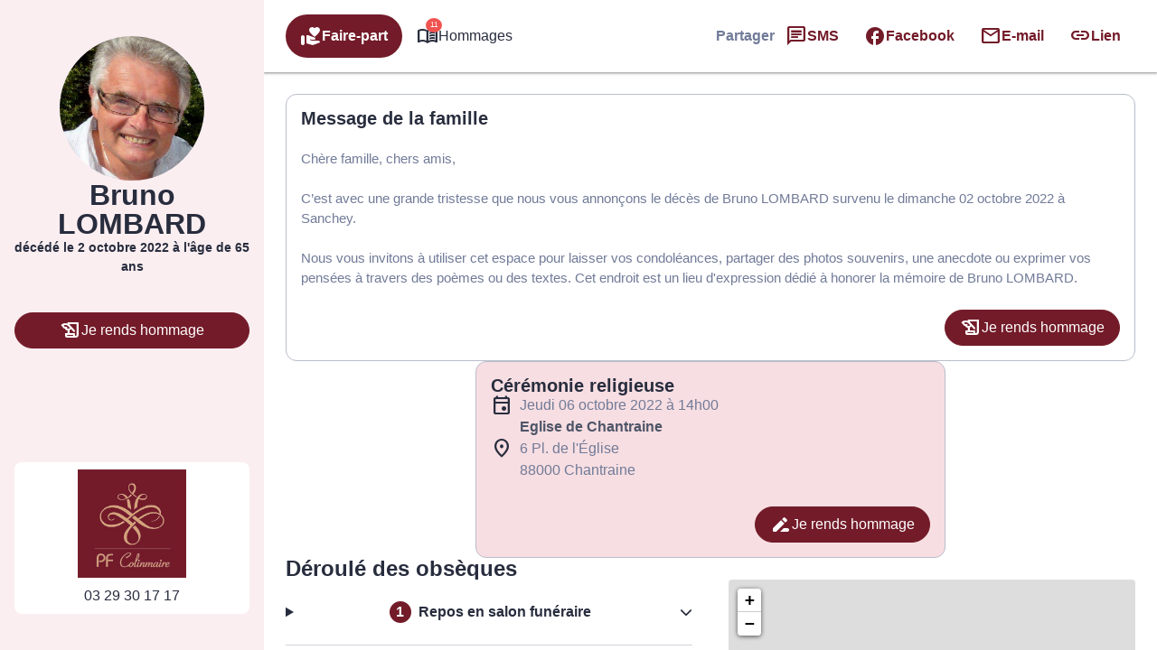

--- FILE ---
content_type: text/html; charset=UTF-8
request_url: https://www.pf-colinmaire.fr/avis-de-deces/bruno-jean-marie-lombard-sanchey-ds00245525
body_size: 43351
content:
<meta name='robots' content='index, follow, max-image-preview:large, max-snippet:-1, max-video-preview:-1' />

	<!-- This site is optimized with the Yoast SEO plugin v26.5 - https://yoast.com/wordpress/plugins/seo/ -->
	<title>Avis de décès de Monsieur Bruno, Jean-marie LOMBARD - Pompes Funèbres Colinmaire - Epinal - Vosges</title>
	<link rel="canonical" href="https://www.pf-colinmaire.fr/avis-de-deces/bruno-jean-marie-lombard-sanchey-ds00245525" />
	<meta property="og:locale" content="fr_FR" />
	<meta property="og:type" content="article" />
	<meta property="og:title" content="Avis de décès de Monsieur Bruno, Jean-marie LOMBARD - Pompes Funèbres Colinmaire - Epinal - Vosges" />
	<meta property="og:description" content="Avis de décès de Monsieur Bruno, Jean-marie LOMBARD paru le 03/10/2022 à Sanchey : retrouvez toutes les informations sur les funérailles." />
	<meta property="og:url" content="https://www.pf-colinmaire.fr/avis-de-deces/bruno-jean-marie-lombard-sanchey-ds00245525" />
	<meta property="og:site_name" content="Pompes Funèbres Colinmaire - Epinal - Vosges" />
	<meta property="article:modified_time" content="2022-10-04T07:14:57+00:00" />
<meta property="og:image:secure_url" content="https://www.pf-colinmaire.fr/wp-content/uploads/2608pict.jpg" />
<meta property="og:image" content="http://www.pf-colinmaire.fr/wp-content/uploads/2608pict.jpg" />
	<meta property="og:image" content="https://www.pf-colinmaire.fr/wp-content/uploads/2608pict.jpg" />
	<meta name="twitter:card" content="summary_large_image" />
	<script type="application/ld+json" class="yoast-schema-graph">{"@context":"https://schema.org","@graph":[{"@type":"WebPage","@id":"https://www.pf-colinmaire.fr/avis-de-deces/bruno-jean-marie-lombard-sanchey-ds00245525","url":"https://www.pf-colinmaire.fr/avis-de-deces/bruno-jean-marie-lombard-sanchey-ds00245525","name":"Avis de décès de Monsieur Bruno, Jean-marie LOMBARD - Pompes Funèbres Colinmaire - Epinal - Vosges","isPartOf":{"@id":"https://www.pf-colinmaire.fr/#website"},"primaryImageOfPage":{"@id":"https://www.pf-colinmaire.fr/avis-de-deces/bruno-jean-marie-lombard-sanchey-ds00245525#primaryimage"},"image":{"@id":"https://www.pf-colinmaire.fr/avis-de-deces/bruno-jean-marie-lombard-sanchey-ds00245525#primaryimage"},"thumbnailUrl":"https://www.pf-colinmaire.fr/wp-content/uploads/2608pict.jpg","datePublished":"2022-10-02T22:00:00+00:00","dateModified":"2022-10-04T07:14:57+00:00","breadcrumb":{"@id":"https://www.pf-colinmaire.fr/avis-de-deces/bruno-jean-marie-lombard-sanchey-ds00245525#breadcrumb"},"inLanguage":"fr-FR","potentialAction":[{"@type":"ReadAction","target":["https://www.pf-colinmaire.fr/avis-de-deces/bruno-jean-marie-lombard-sanchey-ds00245525"]}]},{"@type":"ImageObject","inLanguage":"fr-FR","@id":"https://www.pf-colinmaire.fr/avis-de-deces/bruno-jean-marie-lombard-sanchey-ds00245525#primaryimage","url":"https://www.pf-colinmaire.fr/wp-content/uploads/2608pict.jpg","contentUrl":"https://www.pf-colinmaire.fr/wp-content/uploads/2608pict.jpg","width":306,"height":306},{"@type":"BreadcrumbList","@id":"https://www.pf-colinmaire.fr/avis-de-deces/bruno-jean-marie-lombard-sanchey-ds00245525#breadcrumb","itemListElement":[{"@type":"ListItem","position":1,"name":"Accueil","item":"https://www.pf-colinmaire.fr/"},{"@type":"ListItem","position":2,"name":"Avis de décès","item":"https://www.pf-colinmaire.fr/avis-de-deces"},{"@type":"ListItem","position":3,"name":"Avis de décès de Monsieur Bruno, Jean-marie LOMBARD"}]},{"@type":"WebSite","@id":"https://www.pf-colinmaire.fr/#website","url":"https://www.pf-colinmaire.fr/","name":"Pompes Funèbres Colinmaire - Epinal - Vosges","description":"L’agence Pompes Funèbres Colinmaire vous apporte son assistance pour vous aider à gérer la perte d’un proche. Elle intervient sur la commune de Epinal et ses alentours 24h sur 24 et 7j sur 7, avec ou sans rendez-vous.","publisher":{"@id":"https://www.pf-colinmaire.fr/#organization"},"potentialAction":[{"@type":"SearchAction","target":{"@type":"EntryPoint","urlTemplate":"https://www.pf-colinmaire.fr/?s={search_term_string}"},"query-input":{"@type":"PropertyValueSpecification","valueRequired":true,"valueName":"search_term_string"}}],"inLanguage":"fr-FR"},{"@type":"Organization","@id":"https://www.pf-colinmaire.fr/#organization","name":"Pompes Funèbres Colinmaire - Epinal - Vosges","url":"https://www.pf-colinmaire.fr/","logo":{"@type":"ImageObject","inLanguage":"fr-FR","@id":"https://www.pf-colinmaire.fr/#/schema/logo/image/","url":"https://www.pf-colinmaire.fr/wp-content/uploads/pf-colinmaire-4.gif","contentUrl":"https://www.pf-colinmaire.fr/wp-content/uploads/pf-colinmaire-4.gif","width":313,"height":81,"caption":"Pompes Funèbres Colinmaire - Epinal - Vosges"},"image":{"@id":"https://www.pf-colinmaire.fr/#/schema/logo/image/"}}]}</script>
	<!-- / Yoast SEO plugin. -->


            <meta name="viewport"
                content="width=device-width, height=device-height, initial-scale=1, minimum-scale=1, maximum-scale=1, user-scalable=no" />
            <!-- ADD DATALAYER -->
            <script>
                dataLayer = [{
                    "mementoUuid": "8f2d0552-d2c2-47a6-9ed1-d37f4c58aec5",
                    "defunctUuid": "ce7dbcb0-ad0a-4d9b-8082-6adf8567f73c",
                    "version": "B",
                    "deliveryPlace": "no-delivery",
                    "AdminModeFamily": "false",
                    "AdminModeFuneralAdvisor": "false",
                    "isSimplifia": "false",
                    "hoursSincePublication": 28903,
                    "hasDefunctBook": "false",
                    "hasFlowers": "false",
                    "hasTree": "false",
                    "isBeforeCeremony": "false"
                }];
            </script>
            <link rel='dns-prefetch' href='//ajax.googleapis.com' />
<link rel='dns-prefetch' href='//cdnjs.cloudflare.com' />
<link rel='dns-prefetch' href='//unpkg.com' />
<link rel='dns-prefetch' href='//cdn.jsdelivr.net' />
<link rel='dns-prefetch' href='//fonts.googleapis.com' />
<!-- Google Tag Manager -->
<script>(function(w,d,s,l,i){w[l]=w[l]||[];w[l].push({'gtm.start':
new Date().getTime(),event:'gtm.js'});var f=d.getElementsByTagName(s)[0],
j=d.createElement(s),dl=l!='dataLayer'?'&l='+l:'';j.async=true;j.src=
'https://www.googletagmanager.com/gtm.js?id='+i+dl;f.parentNode.insertBefore(j,f);
})(window,document,'script','dataLayer','GTM-5BC7L7G');if(typeof gtag != 'function'){function gtag(){dataLayer.push(arguments)}};
</script>
<!-- End Google Tag Manager -->
<style id='wp-img-auto-sizes-contain-inline-css' type='text/css'>
img:is([sizes=auto i],[sizes^="auto," i]){contain-intrinsic-size:3000px 1500px}
/*# sourceURL=wp-img-auto-sizes-contain-inline-css */
</style>
<link rel='stylesheet' id='fh-style-css' href='https://www.pf-colinmaire.fr/wp-content/themes/simpli-wp-theme-funeralhome/style.css?ver=1767708884' type='text/css' media='all' />
<style id='classic-theme-styles-inline-css' type='text/css'>
/*! This file is auto-generated */
.wp-block-button__link{color:#fff;background-color:#32373c;border-radius:9999px;box-shadow:none;text-decoration:none;padding:calc(.667em + 2px) calc(1.333em + 2px);font-size:1.125em}.wp-block-file__button{background:#32373c;color:#fff;text-decoration:none}
/*# sourceURL=/wp-includes/css/classic-themes.min.css */
</style>
<style id='smp-smp-list-obituaries-style-inline-css' type='text/css'>
.smp-table-obituaries{background:var(--smp-white);border-spacing:0;overflow:hidden;width:100%}.smp-table-obituaries__row{align-self:stretch;border-bottom:1px solid var(--smp-grey-100);display:flex;flex:1 0 0;flex-direction:column;gap:24px;padding:24px 16px;width:100%}.smp-table-obituaries__row:last-of-type{border-bottom:unset}.smp-table-obituaries__row td{padding:0}.smp-table-obituaries__row__defunct{display:flex;flex-direction:column;flex-grow:1;flex-shrink:0;gap:24px}.smp-table-obituaries__row__defunct__info{align-items:center;display:flex;flex-direction:row;gap:16px}.smp-table-obituaries__row__defunct__info>img{height:80px;-o-object-fit:cover;object-fit:cover;width:80px}.smp-table-obituaries__row__defunct__details>a,.smp-table-obituaries__row__defunct__details>span{display:flex;flex-direction:column;gap:8px}.smp-table-obituaries__row__defunct__details>.smp-table-obituaries__row__defunct__date{display:none}.smp-table-obituaries__row__city{color:var(--smp-grey-500)}.smp-table-obituaries__row__city:empty{display:none}.smp-table-obituaries__row__city>span{vertical-align:middle}.smp-table-obituaries__row__city>.obflink,.smp-table-obituaries__row__city>a{color:var(--smp-grey-500);vertical-align:middle}.smp-table-obituaries__row__city>.obflink:hover,.smp-table-obituaries__row__city>a:hover{text-decoration:underline}@media screen and (min-width:576px){.smp-table-obituaries .smp-table-obituaries__row{align-items:center;display:grid;grid-template-columns:auto auto}.smp-table-obituaries .smp-table-obituaries__row__city{padding-top:45px}.smp-table-obituaries .smp-table-obituaries__row__action{grid-column:span 2}}@media screen and (min-width:992px){.smp-table-obituaries .smp-table-obituaries__row{display:table-row}.smp-table-obituaries .smp-table-obituaries__row:not(:last-of-type) td{border-bottom:1px solid var(--smp-grey-100)}.smp-table-obituaries .smp-table-obituaries__row:hover{background:var(--smp-primary-color-96)!important}.smp-table-obituaries .smp-table-obituaries__row__city{min-width:320px;padding:0 24px}.smp-table-obituaries .smp-table-obituaries__row__city:empty{display:table-cell}.smp-table-obituaries .smp-table-obituaries__row__defunct{display:table-cell;gap:4px;padding:0}.smp-table-obituaries .smp-table-obituaries__row__defunct__info{gap:24px}.smp-table-obituaries .smp-table-obituaries__row__defunct__info>img{height:80px;padding:4px 0 4px 4px;width:80px}.smp-table-obituaries .smp-table-obituaries__row__defunct:not(.smp-table-obituaries .smp-table-obituaries__row__defunct--show-picture)>.smp-table-obituaries__row__defunct__date{display:block}.smp-table-obituaries .smp-table-obituaries__row__defunct--show-picture>.smp-table-obituaries__row__defunct__date,.smp-table-obituaries .smp-table-obituaries__row__defunct:not(.smp-table-obituaries .smp-table-obituaries__row__defunct--show-picture) .smp-table-obituaries__row__defunct__details .smp-table-obituaries__row__defunct__date{display:none}.smp-table-obituaries .smp-table-obituaries__row__defunct--show-picture .smp-table-obituaries__row__defunct__details .smp-table-obituaries__row__defunct__date{display:block}.smp-table-obituaries .smp-table-obituaries__row__action{padding:12px 24px 12px 0}.smp-table-obituaries .smp-table-obituaries__row__defunct__details>a,.smp-table-obituaries .smp-table-obituaries__row__defunct__details>span{flex-direction:row}}.smp-table-obituaries .visually-hidden{height:1px;left:-10000px;overflow:hidden;position:absolute;top:auto;width:1px}.smpListObituariesMode_2.smp-table-obituaries{background:unset;border-collapse:separate;border-spacing:0 24px}.smpListObituariesMode_2.smp-table-obituaries .smp-table-obituaries__row{background:var(--smp-white);border-bottom:unset}.smpListObituariesMode_2.smp-table-obituaries .smp-table-obituaries__row:not(:last-of-type){margin-bottom:24px}.smpListObituariesMode_2.smp-table-obituaries .smp-table-obituaries__row td{border-bottom:unset}.smpListObituariesMode_2.smp-table-obituaries .smp-table-obituaries__row__defunct__info>img{padding:0}

/*# sourceURL=https://www.pf-colinmaire.fr/wp-content/plugins/simpli-wp-obituary/build/blocks/common/smp-list-obituaries/style-index.css */
</style>
<link rel='stylesheet' id='google-material-icons-css' href='https://fonts.googleapis.com/icon?family=Material+Icons+Round%7CMaterial+Icons+Outlined%7CMaterial+Symbols+Outlined%7CMaterial+Symbols+Rounded&#038;ver=2ac6393c848f5e0511aee09def5d8a3e' type='text/css' media='all' />
<link rel='stylesheet' id='smp-hero-smp-hero-style-css' href='https://www.pf-colinmaire.fr/wp-content/plugins/simpli-wp-obituary/build/blocks/common/smp-hero/style-index.css?ver=0.1.6' type='text/css' media='all' />
<style id='smp-smp-modal-style-inline-css' type='text/css'>
body.smp-no-scroll{overflow:hidden}.smp-modal{background:#fff;border:unset;border-radius:var(--smp-modal-border-radius,0);box-shadow:0 24px 38px 3px rgba(0,0,0,.14),0 9px 46px 8px rgba(0,0,0,.12),0 11px 15px -7px rgba(0,0,0,.2);margin:auto!important;max-width:unset;overflow-y:auto;padding:var(--smp-modal-padding,24px);will-change:top,opacity}.smp-modal[open]{animation:fadein .1s ease-in forwards}.smp-modal .smp-form{padding-bottom:60px}@keyframes fadein{0%{opacity:0;transform:translateY(20px)}to{opacity:1;transform:translateY(0)}}.smp-modal .smp-modal--small{width:328px}.smp-modal .smp-modal-header{align-items:center;display:flex;flex-direction:row-reverse;gap:8px;justify-content:space-between;margin-bottom:16px}.smp-modal .smp-modal-header i{font-size:24px}.smp-modal .smp-modal .smp-modal-content{margin:0 auto;max-height:100%;padding:0;width:100%}.smp-modal .smp-modal-content-body{position:relative}.smp-modal__close{cursor:pointer;padding:8px}.smp-modal .smp-modal-title,.smp-modal__close{color:var(--smp-grey-500)}.smp-modal::backdrop{background-color:rgba(0,0,0,.3)}@media only screen and (min-width:992px){.smp-modal .smp-form{padding-bottom:0}}

/*# sourceURL=https://www.pf-colinmaire.fr/wp-content/plugins/simpli-wp-obituary/build/blocks/common/smp-modal/style-index.css */
</style>
<style id='smp-smp-rating-star-style-inline-css' type='text/css'>
.smp-rating{color:#fba933;display:flex;flex-direction:row;gap:4px}

/*# sourceURL=https://www.pf-colinmaire.fr/wp-content/plugins/simpli-wp-obituary/build/blocks/common/smp-rating-star/style-index.css */
</style>
<link rel='stylesheet' id='smp-smp-accordeon-style-css' href='https://www.pf-colinmaire.fr/wp-content/plugins/simpli-wp-obituary/build/blocks/common/smp-accordeon/style-index.css?ver=0.1.1' type='text/css' media='all' />
<style id='smp-smp-carrousel-style-inline-css' type='text/css'>
.smp-carrousel{align-items:center;background-color:unset!important;display:flex;flex-direction:column;gap:8px;width:100%}.smp-carrousel__slider__wrapper{align-items:center;display:flex;flex-direction:row;gap:var(--smp-spacing-4);width:100%}.smp-carrousel__slider__container{overflow:hidden;position:relative;width:100%}.smp-carrousel__slider{display:flex;transition:transform .5s ease-in-out}.smp-carrousel__next,.smp-carrousel__prev{align-items:center;background:var(--smp-grey-50);border-radius:50%;color:var(--smp-grey-500);cursor:pointer;display:flex;height:var(--smp-spacing-6);justify-content:center;width:var(--smp-spacing-6)}.smp-carrousel__next:hover,.smp-carrousel__prev:hover{background:var(--smp-grey-100);color:var(--smp-grey-700)}.smp-carrousel[data-smp-carrousel-action-over=false].smp-carrousel .smp-carrousel__item{padding:var(--smp-spacing-2)}.smp-carrousel__status{display:flex;flex-direction:row;gap:8px;justify-content:center}.smp-carrousel__status__dot{background-color:var(--smp-grey-100);border-radius:50%;cursor:pointer;height:6px;width:6px}.smp-carrousel__status__dot.active{background-color:var(--smp-grey-500)}.smp-carrousel[data-smp-carrousel-action-over=true].smp-carrousel{position:relative}.smp-carrousel[data-smp-carrousel-action-over=true].smp-carrousel .smp-carrousel__status{bottom:4px;position:absolute}.smp-carrousel[data-smp-carrousel-action-over=true].smp-carrousel .smp-carrousel__prev{left:4px;position:absolute;z-index:1}.smp-carrousel[data-smp-carrousel-action-over=true].smp-carrousel .smp-carrousel__next{position:absolute;right:4px;z-index:1}.smp-carrousel[data-smp-carrousel-items="1"].smp-carrousel .smp-carrousel__item{min-width:100%}.smp-carrousel[data-smp-carrousel-items="2"].smp-carrousel .smp-carrousel__item{min-width:50%}.smp-carrousel[data-smp-carrousel-items="3"].smp-carrousel .smp-carrousel__item{min-width:33%}.smp-carrousel[data-smp-carrousel-items="3"].smp-carrousel .smp-carrousel__item:nth-of-type(3n){min-width:34%}@media screen and (min-width:992px){.smp-carrousel[data-smp-carrousel-items-desktop="1"].smp-carrousel .smp-carrousel__item{min-width:100%}.smp-carrousel[data-smp-carrousel-items-desktop="2"].smp-carrousel .smp-carrousel__item{min-width:50%}.smp-carrousel[data-smp-carrousel-items-desktop="3"].smp-carrousel .smp-carrousel__item{min-width:33%}.smp-carrousel[data-smp-carrousel-items-desktop="3"].smp-carrousel .smp-carrousel__item:nth-of-type(3n){min-width:34%}}.smp-carrousel--smpCarrouselMode_2 .smp-carrousel__status{align-items:center}.smp-carrousel--smpCarrouselMode_2 .smp-carrousel__status__dot.active{background-color:var(--smp-black)}.smp-carrousel--smpCarrouselMode_2 .smp-carrousel__status .smp-carrousel__prev{margin-right:var(--smp-spacing-1)}.smp-carrousel--smpCarrouselMode_2 .smp-carrousel__status .smp-carrousel__next{margin-left:var(--smp-spacing-1)}.smp-carrousel--smpCarrouselMode_2 .smp-carrousel__status .smp-carrousel__next,.smp-carrousel--smpCarrouselMode_2 .smp-carrousel__status .smp-carrousel__prev{background:unset;border:1px solid var(--smp-black);border-radius:50%;color:var(--smp-black);height:34px;padding:var(--smp-spacing-2);width:34px}@media screen and (min-width:992px){.smp-carrousel--smpCarrouselMode_2 .smp-carrousel__status .smp-carrousel__next,.smp-carrousel--smpCarrouselMode_2 .smp-carrousel__status .smp-carrousel__prev{border:unset;padding:var(--smp-spacing-1)}}.smp-carrousel--smpCarrouselMode_3 .smp-carrousel__status__dot.active{background-color:var(--smp-black)}.smp-carrousel--smpCarrouselMode_3 .smp-carrousel__slider__wrapper{gap:var(--smp-spacing-4)}.smp-carrousel--smpCarrouselMode_3 .smp-carrousel__next,.smp-carrousel--smpCarrouselMode_3 .smp-carrousel__prev{background-color:var(--smp-grey-25);color:var(--smp-black);display:none;flex-shrink:0;height:34px;padding:var(--smp-spacing-2);width:34px}@media screen and (min-width:992px){.smp-carrousel--smpCarrouselMode_3 .smp-carrousel__next,.smp-carrousel--smpCarrouselMode_3 .smp-carrousel__prev{display:flex}}

/*# sourceURL=https://www.pf-colinmaire.fr/wp-content/plugins/simpli-wp-obituary/build/blocks/common/smp-carrousel/style-index.css */
</style>
<link rel='stylesheet' id='smp-google-reviews-smp-google-reviews-style-css' href='https://www.pf-colinmaire.fr/wp-content/plugins/simpli-wp-obituary/build/blocks/common/smp-google-reviews/style-index.css?ver=0.1.1' type='text/css' media='all' />
<link rel='stylesheet' id='leaflet-css' href='https://cdnjs.cloudflare.com/ajax/libs/leaflet/1.6.0/leaflet.css?ver=2ac6393c848f5e0511aee09def5d8a3e#deferload' type='text/css' media='all' />
<link rel='stylesheet' id='leaflet-gesture-handling-css' href='https://unpkg.com/leaflet-gesture-handling/dist/leaflet-gesture-handling.css?ver=2ac6393c848f5e0511aee09def5d8a3e#deferload' type='text/css' media='all' />
<style id='smp-company-smp-single-organization-card-style-inline-css' type='text/css'>
.smp-single-organization-card{color:var(--smp-black);overflow:hidden;padding:0!important}.smp-single-organization-card__container{display:flex;flex-direction:column;width:100%}@media only screen and (min-width:992px){.smp-single-organization-card__container{flex-direction:row}}.smp-single-organization-card__content{align-content:start;display:grid;gap:var(--smp-spacing-6);padding:var(--smp-spacing-6);text-align:left;width:100%}.smp-single-organization-card__content__header{display:flex;flex-direction:column;gap:var(--smp-spacing-2)}.smp-single-organization-card__content__details{align-items:flex-start;display:flex;flex-direction:column;gap:var(--smp-spacing-6)}.smp-single-organization-card__content__rating{align-items:center;display:flex;flex-direction:row;gap:var(--smp-spacing-2)}.smp-single-organization-card__content__rating .smp-review-count{color:var(--smp-grey-600)}.smp-single-organization-card__content .smp-single-organization-card__content__address,.smp-single-organization-card__content .smp-single-organization-card__content__phone{align-items:flex-start;color:var(--smp-black);display:inline-flex;flex-direction:row;gap:var(--smp-spacing-2)}.smp-single-organization-card__content .smp-single-organization-card__content__address:hover,.smp-single-organization-card__content .smp-single-organization-card__content__phone:hover{background:var(--smp-grey-100)}.smp-single-organization-card .smp-single-organization-card__hours,.smp-single-organization-card .smp-single-organization-card__registration-number{display:flex;flex-direction:row;gap:var(--smp-spacing-2)}.smp-single-organization-card .smp-single-organization-card__hours__open,.smp-single-organization-card .smp-single-organization-card__registration-number__open{color:var(--smp-green-300)}.smp-single-organization-card .smp-single-organization-card__hours__closed__text,.smp-single-organization-card .smp-single-organization-card__registration-number__closed__text{color:var(--smp-orange-700)}.smp-single-organization-card .smp-single-organization-card__hours__schedule,.smp-single-organization-card .smp-single-organization-card__registration-number__schedule{display:flex;flex-direction:column}.smp-single-organization-card .smp-single-organization-card__hours__info,.smp-single-organization-card .smp-single-organization-card__hours__schedule__day,.smp-single-organization-card .smp-single-organization-card__registration-number__info,.smp-single-organization-card .smp-single-organization-card__registration-number__schedule__day{color:var(--smp-grey-600)}.smp-single-organization-card__map{height:300px;position:relative;width:100%}@media only screen and (min-width:992px){.smp-single-organization-card__map{height:unset;min-height:400px;width:50%}}.smp-single-organization-card__map>.smp-map{height:100%;left:0;position:relative;top:0;width:100%;z-index:1}.smp-single-organization-card__map__direction{position:absolute;right:var(--smp-spacing-3);top:var(--smp-spacing-3);z-index:2}@media only screen and (min-width:992px){[data-is-funeral-planner=false].smp-single-organization-card .smp-single-organization-card__content{width:50%}}.smpSingleOrganizationCardMode_1 .smp-single-organization-card__content__header,.smpSingleOrganizationCardMode_2 .smp-single-organization-card__content__header{border-bottom:1px solid var(--smp-grey-100);padding-bottom:var(--smp-spacing-6)}.smpSingleOrganizationCardMode_2 .smp-single-organization-card__content,.smpSingleOrganizationCardMode_3 .smp-single-organization-card__content{width:100%!important}@media only screen and (min-width:992px){.smpSingleOrganizationCardMode_3 .smp-single-organization-card__content{grid-template-columns:1fr 1fr 1fr}.smpSingleOrganizationCardMode_3 .smp-single-organization-card__content__header{border-right:1px solid var(--smp-grey-100);padding-right:var(--smp-spacing-6)}}.smpSingleOrganizationCardMode_3 .smp-single-organization-card__content__phone__info{margin-top:var(--smp-spacing-1);padding-left:calc(var(--smp-spacing-6) + var(--smp-spacing-1))}.smpSingleOrganizationCardMode_4 .smp-single-organization-card__content{padding:var(--smp-spacing-6) 0}@media only screen and (min-width:992px){.smpSingleOrganizationCardMode_4 .smp-single-organization-card__content{padding:var(--smp-spacing-6) var(--smp-spacing-6) var(--smp-spacing-6) 0}}.smpSingleOrganizationCardMode_4 .smp-single-organization-card__content__phone__info{margin-top:var(--smp-spacing-1);padding-left:calc(var(--smp-spacing-6) + var(--smp-spacing-1))}.smpSingleOrganizationCardMode_4 .smp-single-organization-card__picture{overflow:hidden;width:100%}@media only screen and (min-width:992px){.smpSingleOrganizationCardMode_4 .smp-single-organization-card__picture{width:50%}}.smpSingleOrganizationCardMode_4 .smp-single-organization-card__picture img{height:auto;max-height:450px;-o-object-fit:cover;object-fit:cover;width:100%}@media only screen and (min-width:992px){.smpSingleOrganizationCardMode_4 .smp-single-organization-card__picture img{height:100%;max-height:unset}}

/*# sourceURL=https://www.pf-colinmaire.fr/wp-content/plugins/simpli-wp-obituary/build/blocks/company/smp-single-organization-card/style-index.css */
</style>
<link rel='stylesheet' id='smp-company-smp-list-organization-card-style-css' href='https://www.pf-colinmaire.fr/wp-content/plugins/simpli-wp-obituary/build/blocks/company/smp-list-organization-card/style-index.css?ver=0.1.3' type='text/css' media='all' />
<style id='smp-smp-organization-card-wrapper-style-inline-css' type='text/css'>
.smp-organization-card-wrapper{overflow:hidden}

/*# sourceURL=https://www.pf-colinmaire.fr/wp-content/plugins/simpli-wp-obituary/build/blocks/company/smp-organization-card-wrapper/style-index.css */
</style>
<style id='smp-smp-card-aat-style-inline-css' type='text/css'>
.smp-card-aat{background-color:var(--smp-white);color:var(--smp-grey-700);display:flex;flex-direction:column-reverse;overflow:hidden}.smp-card-aat__text{align-items:flex-start;display:flex;flex:1 0 0;flex-direction:column;gap:16px;padding:40px 16px}.smp-card-aat .smp-card-aat__list{list-style:disc;margin:0;padding-left:18px}.smp-card-aat .smp-card-aat__list li{list-style:disc}.smp-card-aat__image{-o-object-fit:cover;object-fit:cover}.smp-card-aat--elementor h2{font-size:24px;font-weight:400;margin:0}.smp-card-aat--elementor p{margin:0}@media screen and (min-width:768px){.smp-card-aat{flex-direction:row}.smp-card-aat__text{padding:40px}.smp-card-aat .smp-card-aat__image{max-width:400px}}

/*# sourceURL=https://www.pf-colinmaire.fr/wp-content/plugins/simpli-wp-obituary/build/blocks/company/smp-card-aat/style-index.css */
</style>
<link rel='stylesheet' id='fontawesome-css' href='https://cdnjs.cloudflare.com/ajax/libs/font-awesome/6.2.0/css/all.min.css?ver=2ac6393c848f5e0511aee09def5d8a3e#asyncload' type='text/css' media='all' />
<style id='smp-smp-form-style-inline-css' type='text/css'>
.smp-form{display:flex;flex-direction:column;gap:8px;margin:0}.smp-form__actions{display:flex;justify-content:center}.smp-input:not(.smp-input--switch){background:var(--smp-grey-50);border-radius:4px 4px 0 0;color:var(--smp-dark-grey-900);padding:16px 16px 0}.smp-input__container{line-height:100%;position:relative}.smp-input{margin-bottom:16px}.smp-input,.wp-block-smp-smp-input .smp-input__container,.wp-block-smp-smp-textarea .smp-input__container{position:relative}.wp-block-smp-smp-textarea .smp-input__container{padding-top:11px}.wp-block-smp-smp-input .character-counter,.wp-block-smp-smp-textarea .character-counter{color:var(--smp-grey-500);font-size:12px;padding-top:4px;position:absolute;right:0;top:100%}div.smp-input.wp-block-smp-smp-textarea textarea.smp-input__textarea{min-height:145px}.smp-input .smp-input__label{color:var(--smp-grey-500);cursor:text;font-size:16px;font-weight:400;left:0;line-height:150%;position:absolute;text-align:initial;top:0;transform:translateY(12px);transform-origin:0 100%;transition:transform .2s ease-out,color .2s ease-out}.smp-input .smp-input__label.smp-input__label--active,.smp-input .smp-input__label.smp-input__label--always-active{transform:translateY(-14px) scale(.8);transform-origin:0 0}.smp-form div.smp-input .smp-chips .smp-input__input,.smp-form div.smp-input input.smp-input__input,.smp-form div.smp-input select.smp-input__input--select{background-color:transparent;border:none;border-radius:0;font-size:16px;height:3rem;outline:none}.smp-form div.smp-input .smp-chips .smp-input__input,.smp-form div.smp-input input.smp-input__input,.smp-form div.smp-input select.smp-input__input--select,.smp-form div.smp-input textarea.smp-input__textarea{background:transparent;border-bottom:1px solid var(--smp-grey-500);box-shadow:unset!important;color:#2b2f3b;font-family:-apple-system,BlinkMacSystemFont,Segoe UI,Roboto,Oxygen-Sans,Ubuntu,Cantarell,Helvetica Neue,sans-serif;font-size:16px;font-weight:600;line-height:150%;margin:0 -16px;max-width:unset!important;opacity:1;padding:0 16px!important;touch-action:manipulation;width:calc(100% + 32px)!important}div.smp-input input.smp-input__input::-moz-placeholder,div.smp-input textarea.smp-input__textarea::-moz-placeholder{color:#99a0b3;font-weight:400}div.smp-input input.smp-input__input::placeholder,div.smp-input textarea.smp-input__textarea::placeholder{color:#99a0b3;font-weight:400}.smp-switch>label{cursor:pointer}.smp-input__container .character-counter{bottom:0;font-size:12px;position:absolute;right:0}div.smp-input input.smp-input__input.smp-invalid,div.smp-input textarea.smp-input__textarea.smp-invalid{border-bottom:2px solid var(--smp-red-error)!important}div.smp-input textarea,div.smp-input textarea:focus,div.smp-input textarea:focus-visible{border:unset;outline:unset}.smp-input-error-description{background:var(--smp-white);color:#dd3a39;font-size:12px;font-weight:600;line-height:125%;margin:0 -16px -23px;padding:4px 70px 4px 16px}.smp-input input.smp-input__input:focus,.smp-input textarea.smp-input__textarea:focus{border-bottom:2px solid #007e6d!important}div.smp-input textarea.smp-input__textarea{min-height:90px;resize:vertical}div.smp-input textarea.smp-input__textarea[name=message]{min-height:144px}.smp-input-chips .smp-chips{margin-bottom:0}.smp-input-chips .choices{overflow:visible;width:calc(100% + 32px)}.smp-input-chips .choices__list:not(:empty){margin-top:8px}.smp-input-chips .choices .choices__input{display:block;margin:0 -16px;padding:0 16px;width:calc(100% + 32px)!important}.smp-input-chips .choices__list.choices__list--dropdown{display:none!important}.smp-input-chips .smp-container-inner{display:grid}.smp-input-chips .smp-container-inner .smp-input-error-description{grid-row:3}.smp-loader-dual-ring{color:var(--smp-white)}.smp-loader-dual-ring,.smp-loader-dual-ring:after{box-sizing:border-box}.smp-loader-dual-ring{display:inline-block;height:16px;width:16px}.smp-loader-dual-ring:after{animation:smp-loader-dual-ring 1.2s linear infinite;border-color:currentcolor transparent;border-radius:50%;border-style:solid;border-width:3px;content:" ";display:block;height:24px;width:24px}@keyframes smp-loader-dual-ring{0%{transform:rotate(0deg)}to{transform:rotate(1turn)}}.smp-input.smp-input--switch input[type=checkbox]{display:none}.smp-input.smp-input--switch .smp-lever{background-color:rgba(0,0,0,.38);border-radius:15px;content:"";display:inline-block;height:14px;margin:0 12px 0 0;min-width:35px;position:relative;transition:background .3s ease;vertical-align:middle;width:36px}.smp-input.smp-input--switch .smp-lever:after,.smp-input.smp-input--switch .smp-lever:before{border-radius:50%;content:"";display:inline-block;height:20px;left:0;position:absolute;top:-3px;transition:left .3s ease,background .3s ease,box-shadow .1s ease,transform .1s ease;width:20px}.smp-input.smp-input--switch .smp-lever:before{background-color:rgba(38,166,154,.15)}.smp-input.smp-input--switch .smp-lever:after{background-color:#f1f1f1;box-shadow:0 3px 1px -2px rgba(0,0,0,.2),0 2px 2px 0 rgba(0,0,0,.14),0 1px 5px 0 rgba(0,0,0,.12)}input[type=checkbox]:checked:not(:disabled).tabbed:focus~.smp-lever:before,input[type=checkbox]:checked:not(:disabled)~.smp-lever:active:before{background-color:rgba(38,166,154,.15);transform:scale(2.4)}input[type=checkbox]:not(:disabled).tabbed:focus~.smp-lever:before,input[type=checkbox]:not(:disabled)~.smp-lever:active:before{background-color:rgba(0,0,0,.08);transform:scale(2.4)}.switch input[type=checkbox][disabled]+.smp-lever{background-color:rgba(0,0,0,.12);cursor:default}.smp-input.smp-input--switch input[type=checkbox][disabled]+.smp-lever:after,.smp-input.smp-input--switch input[type=checkbox][disabled]:checked+.smp-lever:after{background-color:#949494}.smp-input.smp-input--switch input[type=checkbox]:checked+.smp-lever:after,.smp-input.smp-input--switch input[type=checkbox]:checked+.smp-lever:before{left:18px}.smp-input.smp-input--switch input[type=checkbox]:checked+.smp-lever{background-color:var(--smp-primary-color-hover)}.smp-input.smp-input--switch input[type=checkbox]:checked+.smp-lever:after{background-color:var(--smp-primary-color)}.smp-input .smp-input__info{background:var(--smp-white);font-size:12px;font-weight:400;line-height:125%;margin:0 -16px;padding:4px 16px 0}.smp-input--select .smp-input__input--select{-webkit-appearance:none;-moz-appearance:none;appearance:none;background:url("data:image/svg+xml;charset=US-ASCII,%3Csvg%20width%3D%2220%22%20height%3D%2220%22%20xmlns%3D%22http%3A%2F%2Fwww.w3.org%2F2000%2Fsvg%22%3E%3Cpath%20d%3D%22M5%206l5%205%205-5%202%201-7%207-7-7%202-1z%22%20fill%3D%22%23555%22%2F%3E%3C%2Fsvg%3E") no-repeat right 16px top 55%!important}.smp-toast{align-items:center;animation:slideIn .3s ease;background-color:#333;border-radius:4px;box-shadow:0 3px 6px rgba(0,0,0,.2);color:#fff;display:flex;justify-content:space-between;min-width:250px;padding:12px 24px;position:fixed;right:20px;top:110px;z-index:1001}.smp-toast--success{background-color:#4caf50}.smp-toast--error{background-color:#f44336}.smp-toast--warning{background-color:#ff9800}.smp-toast__close-btn{background:none;border:none;color:#fff;cursor:pointer;font-size:18px;margin-left:10px;padding:0 5px}.smp-toast.hiding{animation:fadeOut .5s ease forwards}@keyframes slideIn{0%{opacity:0;transform:translateX(100%)}to{opacity:1;transform:translateX(0)}}@keyframes fadeOut{to{opacity:0}}

/*# sourceURL=https://www.pf-colinmaire.fr/wp-content/plugins/simpli-wp-obituary/build/blocks/common/smp-form/style-index.css */
</style>
<style id='smp-smp-input-chips-style-inline-css' type='text/css'>


/*# sourceURL=https://www.pf-colinmaire.fr/wp-content/plugins/simpli-wp-obituary/build/blocks/common/smp-input-chips/style-index.css */
</style>
<link rel='stylesheet' id='choices-css' href='https://cdn.jsdelivr.net/npm/choices.js/public/assets/styles/choices.min.css?ver=2ac6393c848f5e0511aee09def5d8a3e' type='text/css' media='all' />
<style id='smp-smp-input-date-style-inline-css' type='text/css'>
.smp-input-date input[type=date]{cursor:text}.smp-input-date input[type=date]::-webkit-calendar-picker-indicator{background:url("data:image/svg+xml;charset=utf-8,%3Csvg xmlns=%27http://www.w3.org/2000/svg%27 width=%2724%27 height=%2724%27 fill=%27%236E7790%27 viewBox=%270 -960 960 960%27%3E%3Cpath d=%27M580-240q-42 0-71-29t-29-71 29-71 71-29 71 29 29 71-29 71-71 29M200-80q-33 0-56.5-23.5T120-160v-560q0-33 23.5-56.5T200-800h40v-80h80v80h320v-80h80v80h40q33 0 56.5 23.5T840-720v560q0 33-23.5 56.5T760-80zm0-80h560v-400H200zm0-480h560v-80H200zm0 0v-80z%27/%3E%3C/svg%3E");background-position-x:right!important;background-position-y:-2px!important;background-repeat:no-repeat!important;cursor:pointer;width:calc(100% - 105px)}

/*# sourceURL=https://www.pf-colinmaire.fr/wp-content/plugins/simpli-wp-obituary/build/blocks/common/smp-input-date/style-index.css */
</style>
<style id='smp-smp-input-time-style-inline-css' type='text/css'>
.smp-input-time input[type=time]{cursor:text}.smp-input-time input[type=time]::-webkit-calendar-picker-indicator{background:url("data:image/svg+xml;charset=utf-8,%3Csvg xmlns=%27http://www.w3.org/2000/svg%27 width=%2724%27 height=%2724%27 fill=%27%236E7790%27 viewBox=%270 -960 960 960%27%3E%3Cpath d=%27m612-292 56-56-148-148v-184h-80v216zM480-80q-83 0-156-31.5T197-197t-85.5-127T80-480t31.5-156T197-763t127-85.5T480-880t156 31.5T763-763t85.5 127T880-480t-31.5 156T763-197t-127 85.5T480-80m0-80q133 0 226.5-93.5T800-480t-93.5-226.5T480-800t-226.5 93.5T160-480t93.5 226.5T480-160%27/%3E%3C/svg%3E");background-position-x:right!important;background-repeat:no-repeat!important;cursor:pointer;width:calc(100% - 65px)}

/*# sourceURL=https://www.pf-colinmaire.fr/wp-content/plugins/simpli-wp-obituary/build/blocks/common/smp-input-time/style-index.css */
</style>
<style id='smp-smp-input-address-style-inline-css' type='text/css'>
.smp-input-address .smp-input__suggestion-wrapper{overflow:visible}.smp-input-address__locality{align-content:flex-start;align-items:flex-start;align-self:stretch;display:flex;flex-wrap:wrap;gap:16px 8px;margin-top:16px}.smp-input-address__locality .smp-input-address__locality__zipcode{padding:16px 0 0 16px;width:120px}.smp-input-address__locality__city,.smp-input-address__locality__country{flex:1 0 0;min-width:200px}.smp-input-address .smp-input__input[name=streetLine]:focus~.smp-input__container__suggestions{display:flex}.smp-input-address .smp-input__container__suggestions{background:var(--smp-white);box-shadow:0 4px 16px 0 rgba(0,0,0,.2);display:none;flex-direction:column;gap:4px;margin:0 -16px;position:absolute;text-transform:capitalize;width:calc(100% + 32px);z-index:1100}.smp-input-address .smp-input__container__suggestions--open{display:flex}.smp-input-address .smp-input__container__suggestions span{color:var(--smp-dark-grey-900);cursor:pointer;overflow:hidden;padding:8px 12px;text-overflow:ellipsis;white-space:nowrap}.smp-input-address .smp-input__container__suggestions span:focus,.smp-input-address .smp-input__container__suggestions span:hover{background:var(--smp-grey-50)}

/*# sourceURL=https://www.pf-colinmaire.fr/wp-content/plugins/simpli-wp-obituary/build/blocks/common/smp-input-address/style-index.css */
</style>
<style id='smp-smp-input-city-style-inline-css' type='text/css'>
.smp-input-city.wp-block-smp-smp-input-city>.smp-input__suggestion-wrapper{overflow:visible}.smp-input-city .smp-input__input:focus~.smp-input__container__suggestions{display:flex}.smp-input-city .smp-input__container__suggestions{background:var(--smp-white);box-shadow:0 4px 16px 0 rgba(0,0,0,.2);display:none;flex-direction:column;gap:4px;margin:0 -16px;position:absolute;text-transform:capitalize;width:calc(100% + 32px);z-index:1100}.smp-input-city .smp-input__container__suggestions--open{display:flex}.smp-input-city .smp-input__container__suggestions span{color:var(--smp-dark-grey-900);cursor:pointer;overflow:hidden;padding:8px 12px;text-overflow:ellipsis;white-space:nowrap}.smp-input-city .smp-input__container__suggestions span:focus,.smp-input-city .smp-input__container__suggestions span:hover{background:var(--smp-grey-50)}

/*# sourceURL=https://www.pf-colinmaire.fr/wp-content/plugins/simpli-wp-obituary/build/blocks/common/smp-input-city/style-index.css */
</style>
<style id='smp-smp-input-phone-style-inline-css' type='text/css'>
.smp-input-phone{overflow:visible!important}.smp-input-phone .iti{height:46px;width:100%}.smp-input-phone .iti input[type=tel].smp-input__input{padding:0 16px 0 64px!important;width:calc(100% + 32px)!important}.smp-input-phone .iti .iti__dropdown-content{max-width:400px!important}.smp-input-phone label.smp-input__label{left:48px;transform:translateY(-14px) scale(.8);transform-origin:0 0}

/*# sourceURL=https://www.pf-colinmaire.fr/wp-content/plugins/simpli-wp-obituary/build/blocks/common/smp-input-phone/style-index.css */
</style>
<link rel='stylesheet' id='intl-tel-input-css' href='https://cdn.jsdelivr.net/npm/intl-tel-input@20.2.0/build/css/intlTelInput.css?ver=2ac6393c848f5e0511aee09def5d8a3e#deferload' type='text/css' media='all' />
<style id='smp-company-smp-company-contact-form-style-inline-css' type='text/css'>
.smp-company-contact-form__container{align-items:start;display:grid;gap:8px;grid-template-columns:repeat(1,1fr)}

/*# sourceURL=https://www.pf-colinmaire.fr/wp-content/plugins/simpli-wp-tunob/build/blocks/smp-company-contact-form/style-index.css */
</style>
<style id='smp-smp-marble-form-style-inline-css' type='text/css'>
.smp-marble-form__container{margin:0 auto;max-width:792px;padding:0 16px;width:100%}.smp-marble-form--success .smp-marble-form__step--success{display:flex}.smp-marble-form__step .smp-marble-form__step__title{margin-bottom:16px}.smp-marble-form__step__choices{display:grid;gap:16px;grid-template-columns:repeat(2,1fr)}@media only screen and (min-width:992px){.smp-marble-form__step__choices{grid-template-columns:repeat(4,176px)}}.smp-marble-form__step__choices__choice{align-items:center;background-color:var(--smp-white);border:2px solid var(--smp-primary-color);border-radius:16px;cursor:pointer;display:flex;flex-direction:column;gap:8px;justify-content:center;padding:16px 8px;text-align:center}@media only screen and (min-width:992px){.smp-marble-form__step__choices__choice:not(.smp-marble-form__step__choices__choice--selected):hover{background:var(--smp-primary-color-92)}}.smp-marble-form__step__choices__choice input[type=radio]{display:none}.smp-marble-form__step__choices__choice__icon{align-items:center;color:var(--smp-primary-color);display:inline-flex;font-family:Material Symbols Outlined;font-size:48px;height:48px;width:48px}.smp-marble-form__step__choices__choice__icon path{fill:var(--smp-primary-color)}.smp-marble-form__step__choices__choice__icon--no-fill path{fill:none}.smp-marble-form__step__choices__choice__text{color:var(--smp-dark-grey-900)}.smp-marble-form__step__choices__choice--selected{background-color:var(--smp-primary-color);color:#fff}.smp-marble-form__step__choices__choice--selected .smp-marble-form__step__choices__choice__icon{color:var(--smp-white)}.smp-marble-form__step__choices__choice--selected .smp-marble-form__step__choices__choice__icon path{fill:var(--smp-white)}.smp-marble-form__step__choices__choice--selected .smp-marble-form__step__choices__choice__icon--no-fill path{fill:none}.smp-marble-form__step__choices__choice--selected .smp-marble-form__step__choices__choice__text{color:var(--smp-white)}.smp-marble-form__step__supplements{display:none;margin-top:40px}.smp-marble-form__step__supplements[data-choice=quote]{gap:24px;grid-template-columns:repeat(1,1fr)}@media only screen and (min-width:992px){.smp-marble-form__step__supplements[data-choice=quote]{grid-template-columns:repeat(2,1fr)}}.smp-marble-form__step--1{display:block}.smp-marble-form__step--final{display:none}.smp-marble-form__step--final__fields{align-items:start;display:grid;gap:8px;grid-template-columns:repeat(1,1fr)}@media only screen and (min-width:992px){.smp-marble-form__step--final__fields{grid-template-columns:288px auto}.smp-marble-form__step--final__fields .smp-input--textarea{grid-column:span 2}}.smp-marble-form__step--final__fields .smp-input--textarea textarea{min-height:86px}@media only screen and (min-width:992px){.smp-marble-form__step--final__fields .smp-input--select{grid-column:span 2}}.smp-marble-form__step--final__action{align-items:center;display:flex;flex-direction:column;gap:8px;margin-top:24px}.smp-marble-form__step--final__action .smp-marble-form__step--final__action__bloctel{color:var(--smp-grey-500)}.smp-marble-form__step--final__action .smp-button{width:100%}.smp-marble-form__step--success{align-items:center;display:none;flex-direction:column;gap:16px;justify-content:center}.smp-marble-form__step--success__icon{align-items:center;color:var(--smp-green-300);display:inline-flex;font-family:Material Symbols Outlined;font-size:80px;height:80px;width:80px}.smp-marble-form__step--success__text{align-items:center;display:flex;flex-direction:column;gap:8px}.smp-marble-form .smp-marble-form__step__supplements{display:grid}.smp-marble-form[data-cemetery_city] .smp-marble-form__step--1{margin-bottom:40px}.smp-marble-form[data-cemetery_city] .smp-marble-form__step--final{display:block}

/*# sourceURL=https://www.pf-colinmaire.fr/wp-content/plugins/simpli-wp-tunob/build/blocks/smp-marble-form/style-index.css */
</style>
<style id='smp-smp-appointment-form-style-inline-css' type='text/css'>
.smp-appointment-form__container{margin:0 auto;max-width:792px;padding:0 16px;width:100%}.smp-appointment-form__row{display:flex;flex-direction:row;gap:1rem}.smp-appointment-form__row>*{flex-grow:1}.smp-appointment-form--success .smp-appointment-form__step--success{display:flex}.smp-appointment-form__step--final{display:none}.smp-appointment-form__step--final__fields{align-items:start;display:grid;gap:8px;grid-template-columns:repeat(1,1fr)}@media only screen and (min-width:992px){.smp-appointment-form__step--final__fields{grid-template-columns:288px auto}.smp-appointment-form__step--final__fields .smp-input--textarea{grid-column:span 2}}.smp-appointment-form__step--final__fields .smp-input--textarea textarea{min-height:86px}@media only screen and (min-width:992px){.smp-appointment-form__step--final__fields .smp-input--select{grid-column:span 2}}.smp-appointment-form__step--final__action{align-items:center;display:flex;flex-direction:column;gap:8px;margin-top:40px}.smp-appointment-form__step--final__action .smp-appointment-form__step--final__action__bloctel{color:var(--smp-grey-500)}.smp-appointment-form__step--final__action .smp-button{width:100%}.smp-appointment-form__step--success{align-items:center;display:none;flex-direction:column;gap:16px;justify-content:center}.smp-appointment-form__step--success__icon{align-items:center;color:var(--smp-green-300);display:inline-flex;font-family:Material Symbols Outlined;font-size:80px;height:80px;width:80px}.smp-appointment-form__step--success__text{align-items:center;display:flex;flex-direction:column;gap:8px}@media only screen and (min-width:992px){.smp-appointment-form__step--available-at{grid-column:span 2}}

/*# sourceURL=https://www.pf-colinmaire.fr/wp-content/plugins/simpli-wp-tunob/build/blocks/smp-appointment-form/style-index.css */
</style>
<style id='smp-smp-tabs-style-inline-css' type='text/css'>
.smp-tabs__tab{display:none}.smp-tabs__tab--active{display:block}

/*# sourceURL=https://www.pf-colinmaire.fr/wp-content/plugins/simpli-wp-obituary/build/blocks/common/smp-tabs/style-index.css */
</style>
<style id='smp-smp-copy-link-style-inline-css' type='text/css'>
.smp-copy-link{position:relative}.smp-copy-link__tooltip{background-color:#555;border-radius:8px;color:#fff;opacity:0;padding:8px;position:absolute;text-align:center;transition:opacity .3s;visibility:hidden;width:140px;z-index:1}.smp-copy-link__tooltip--open{opacity:1;visibility:visible}.smp-copy-link__tooltip:before{border:5px solid transparent;border-bottom-color:#555;content:"";position:absolute}@media(min-width:992px){.smp-copy-link:hover .smp-copy-link__tooltip{opacity:1;visibility:visible}}.smp-copy-link[data-smp-copy-link-position-mobile=top] .smp-copy-link__tooltip{bottom:100%;left:50%;margin-bottom:5px;transform:translateX(-50%)}.smp-copy-link[data-smp-copy-link-position-mobile=top] .smp-copy-link__tooltip:before{border-color:#555 transparent transparent;bottom:-24%;left:50%;top:auto;transform:translateX(-50%)}

/*# sourceURL=https://www.pf-colinmaire.fr/wp-content/plugins/simpli-wp-obituary/build/blocks/common/smp-copy-link/style-index.css */
</style>
<style id='global-styles-inline-css' type='text/css'>
:root{--wp--preset--aspect-ratio--square: 1;--wp--preset--aspect-ratio--4-3: 4/3;--wp--preset--aspect-ratio--3-4: 3/4;--wp--preset--aspect-ratio--3-2: 3/2;--wp--preset--aspect-ratio--2-3: 2/3;--wp--preset--aspect-ratio--16-9: 16/9;--wp--preset--aspect-ratio--9-16: 9/16;--wp--preset--color--black: #000000;--wp--preset--color--cyan-bluish-gray: #abb8c3;--wp--preset--color--white: #ffffff;--wp--preset--color--pale-pink: #f78da7;--wp--preset--color--vivid-red: #cf2e2e;--wp--preset--color--luminous-vivid-orange: #ff6900;--wp--preset--color--luminous-vivid-amber: #fcb900;--wp--preset--color--light-green-cyan: #7bdcb5;--wp--preset--color--vivid-green-cyan: #00d084;--wp--preset--color--pale-cyan-blue: #8ed1fc;--wp--preset--color--vivid-cyan-blue: #0693e3;--wp--preset--color--vivid-purple: #9b51e0;--wp--preset--color--primary-color: #731B29;--wp--preset--color--secondary-color: #cd9d77;--wp--preset--color--text: rgba(0,0,0,0.87);--wp--preset--gradient--vivid-cyan-blue-to-vivid-purple: linear-gradient(135deg,rgb(6,147,227) 0%,rgb(155,81,224) 100%);--wp--preset--gradient--light-green-cyan-to-vivid-green-cyan: linear-gradient(135deg,rgb(122,220,180) 0%,rgb(0,208,130) 100%);--wp--preset--gradient--luminous-vivid-amber-to-luminous-vivid-orange: linear-gradient(135deg,rgb(252,185,0) 0%,rgb(255,105,0) 100%);--wp--preset--gradient--luminous-vivid-orange-to-vivid-red: linear-gradient(135deg,rgb(255,105,0) 0%,rgb(207,46,46) 100%);--wp--preset--gradient--very-light-gray-to-cyan-bluish-gray: linear-gradient(135deg,rgb(238,238,238) 0%,rgb(169,184,195) 100%);--wp--preset--gradient--cool-to-warm-spectrum: linear-gradient(135deg,rgb(74,234,220) 0%,rgb(151,120,209) 20%,rgb(207,42,186) 40%,rgb(238,44,130) 60%,rgb(251,105,98) 80%,rgb(254,248,76) 100%);--wp--preset--gradient--blush-light-purple: linear-gradient(135deg,rgb(255,206,236) 0%,rgb(152,150,240) 100%);--wp--preset--gradient--blush-bordeaux: linear-gradient(135deg,rgb(254,205,165) 0%,rgb(254,45,45) 50%,rgb(107,0,62) 100%);--wp--preset--gradient--luminous-dusk: linear-gradient(135deg,rgb(255,203,112) 0%,rgb(199,81,192) 50%,rgb(65,88,208) 100%);--wp--preset--gradient--pale-ocean: linear-gradient(135deg,rgb(255,245,203) 0%,rgb(182,227,212) 50%,rgb(51,167,181) 100%);--wp--preset--gradient--electric-grass: linear-gradient(135deg,rgb(202,248,128) 0%,rgb(113,206,126) 100%);--wp--preset--gradient--midnight: linear-gradient(135deg,rgb(2,3,129) 0%,rgb(40,116,252) 100%);--wp--preset--font-size--small: 13px;--wp--preset--font-size--medium: 20px;--wp--preset--font-size--large: 36px;--wp--preset--font-size--x-large: 42px;--wp--preset--spacing--20: 0.44rem;--wp--preset--spacing--30: 0.67rem;--wp--preset--spacing--40: 1rem;--wp--preset--spacing--50: 1.5rem;--wp--preset--spacing--60: 2.25rem;--wp--preset--spacing--70: 3.38rem;--wp--preset--spacing--80: 5.06rem;--wp--preset--shadow--natural: 6px 6px 9px rgba(0, 0, 0, 0.2);--wp--preset--shadow--deep: 12px 12px 50px rgba(0, 0, 0, 0.4);--wp--preset--shadow--sharp: 6px 6px 0px rgba(0, 0, 0, 0.2);--wp--preset--shadow--outlined: 6px 6px 0px -3px rgb(255, 255, 255), 6px 6px rgb(0, 0, 0);--wp--preset--shadow--crisp: 6px 6px 0px rgb(0, 0, 0);}:where(.is-layout-flex){gap: 0.5em;}:where(.is-layout-grid){gap: 0.5em;}body .is-layout-flex{display: flex;}.is-layout-flex{flex-wrap: wrap;align-items: center;}.is-layout-flex > :is(*, div){margin: 0;}body .is-layout-grid{display: grid;}.is-layout-grid > :is(*, div){margin: 0;}:where(.wp-block-columns.is-layout-flex){gap: 2em;}:where(.wp-block-columns.is-layout-grid){gap: 2em;}:where(.wp-block-post-template.is-layout-flex){gap: 1.25em;}:where(.wp-block-post-template.is-layout-grid){gap: 1.25em;}.has-black-color{color: var(--wp--preset--color--black) !important;}.has-cyan-bluish-gray-color{color: var(--wp--preset--color--cyan-bluish-gray) !important;}.has-white-color{color: var(--wp--preset--color--white) !important;}.has-pale-pink-color{color: var(--wp--preset--color--pale-pink) !important;}.has-vivid-red-color{color: var(--wp--preset--color--vivid-red) !important;}.has-luminous-vivid-orange-color{color: var(--wp--preset--color--luminous-vivid-orange) !important;}.has-luminous-vivid-amber-color{color: var(--wp--preset--color--luminous-vivid-amber) !important;}.has-light-green-cyan-color{color: var(--wp--preset--color--light-green-cyan) !important;}.has-vivid-green-cyan-color{color: var(--wp--preset--color--vivid-green-cyan) !important;}.has-pale-cyan-blue-color{color: var(--wp--preset--color--pale-cyan-blue) !important;}.has-vivid-cyan-blue-color{color: var(--wp--preset--color--vivid-cyan-blue) !important;}.has-vivid-purple-color{color: var(--wp--preset--color--vivid-purple) !important;}.has-black-background-color{background-color: var(--wp--preset--color--black) !important;}.has-cyan-bluish-gray-background-color{background-color: var(--wp--preset--color--cyan-bluish-gray) !important;}.has-white-background-color{background-color: var(--wp--preset--color--white) !important;}.has-pale-pink-background-color{background-color: var(--wp--preset--color--pale-pink) !important;}.has-vivid-red-background-color{background-color: var(--wp--preset--color--vivid-red) !important;}.has-luminous-vivid-orange-background-color{background-color: var(--wp--preset--color--luminous-vivid-orange) !important;}.has-luminous-vivid-amber-background-color{background-color: var(--wp--preset--color--luminous-vivid-amber) !important;}.has-light-green-cyan-background-color{background-color: var(--wp--preset--color--light-green-cyan) !important;}.has-vivid-green-cyan-background-color{background-color: var(--wp--preset--color--vivid-green-cyan) !important;}.has-pale-cyan-blue-background-color{background-color: var(--wp--preset--color--pale-cyan-blue) !important;}.has-vivid-cyan-blue-background-color{background-color: var(--wp--preset--color--vivid-cyan-blue) !important;}.has-vivid-purple-background-color{background-color: var(--wp--preset--color--vivid-purple) !important;}.has-black-border-color{border-color: var(--wp--preset--color--black) !important;}.has-cyan-bluish-gray-border-color{border-color: var(--wp--preset--color--cyan-bluish-gray) !important;}.has-white-border-color{border-color: var(--wp--preset--color--white) !important;}.has-pale-pink-border-color{border-color: var(--wp--preset--color--pale-pink) !important;}.has-vivid-red-border-color{border-color: var(--wp--preset--color--vivid-red) !important;}.has-luminous-vivid-orange-border-color{border-color: var(--wp--preset--color--luminous-vivid-orange) !important;}.has-luminous-vivid-amber-border-color{border-color: var(--wp--preset--color--luminous-vivid-amber) !important;}.has-light-green-cyan-border-color{border-color: var(--wp--preset--color--light-green-cyan) !important;}.has-vivid-green-cyan-border-color{border-color: var(--wp--preset--color--vivid-green-cyan) !important;}.has-pale-cyan-blue-border-color{border-color: var(--wp--preset--color--pale-cyan-blue) !important;}.has-vivid-cyan-blue-border-color{border-color: var(--wp--preset--color--vivid-cyan-blue) !important;}.has-vivid-purple-border-color{border-color: var(--wp--preset--color--vivid-purple) !important;}.has-vivid-cyan-blue-to-vivid-purple-gradient-background{background: var(--wp--preset--gradient--vivid-cyan-blue-to-vivid-purple) !important;}.has-light-green-cyan-to-vivid-green-cyan-gradient-background{background: var(--wp--preset--gradient--light-green-cyan-to-vivid-green-cyan) !important;}.has-luminous-vivid-amber-to-luminous-vivid-orange-gradient-background{background: var(--wp--preset--gradient--luminous-vivid-amber-to-luminous-vivid-orange) !important;}.has-luminous-vivid-orange-to-vivid-red-gradient-background{background: var(--wp--preset--gradient--luminous-vivid-orange-to-vivid-red) !important;}.has-very-light-gray-to-cyan-bluish-gray-gradient-background{background: var(--wp--preset--gradient--very-light-gray-to-cyan-bluish-gray) !important;}.has-cool-to-warm-spectrum-gradient-background{background: var(--wp--preset--gradient--cool-to-warm-spectrum) !important;}.has-blush-light-purple-gradient-background{background: var(--wp--preset--gradient--blush-light-purple) !important;}.has-blush-bordeaux-gradient-background{background: var(--wp--preset--gradient--blush-bordeaux) !important;}.has-luminous-dusk-gradient-background{background: var(--wp--preset--gradient--luminous-dusk) !important;}.has-pale-ocean-gradient-background{background: var(--wp--preset--gradient--pale-ocean) !important;}.has-electric-grass-gradient-background{background: var(--wp--preset--gradient--electric-grass) !important;}.has-midnight-gradient-background{background: var(--wp--preset--gradient--midnight) !important;}.has-small-font-size{font-size: var(--wp--preset--font-size--small) !important;}.has-medium-font-size{font-size: var(--wp--preset--font-size--medium) !important;}.has-large-font-size{font-size: var(--wp--preset--font-size--large) !important;}.has-x-large-font-size{font-size: var(--wp--preset--font-size--x-large) !important;}
:where(.wp-block-post-template.is-layout-flex){gap: 1.25em;}:where(.wp-block-post-template.is-layout-grid){gap: 1.25em;}
:where(.wp-block-term-template.is-layout-flex){gap: 1.25em;}:where(.wp-block-term-template.is-layout-grid){gap: 1.25em;}
:where(.wp-block-columns.is-layout-flex){gap: 2em;}:where(.wp-block-columns.is-layout-grid){gap: 2em;}
:root :where(.wp-block-pullquote){font-size: 1.5em;line-height: 1.6;}
/*# sourceURL=global-styles-inline-css */
</style>
<link rel='stylesheet' id='smp-funeral-global-css' href='https://www.pf-colinmaire.fr/wp-content/plugins/simpli-wp-obituary/Widgets/CompanyWidgets/OrganizationsWidget/../css/funeral-global.css?ver=1768829476#asyncload' type='text/css' media='all' />
<link rel='stylesheet' id='cropperjs-css' href='https://cdnjs.cloudflare.com/ajax/libs/cropperjs/1.5.11/cropper.min.css?ver=2ac6393c848f5e0511aee09def5d8a3e#asyncload' type='text/css' media='all' />
<link rel='stylesheet' id='leafleftcss-css' href='https://cdnjs.cloudflare.com/ajax/libs/leaflet/1.6.0/leaflet.css?ver=2ac6393c848f5e0511aee09def5d8a3e#asyncload' type='text/css' media='all' />
<link rel='stylesheet' id='jquery-ui-css-css' href='https://ajax.googleapis.com/ajax/libs/jqueryui/1.12.1/themes/smoothness/jquery-ui.css?ver=2ac6393c848f5e0511aee09def5d8a3e#asyncload' type='text/css' media='all' />
<link rel='stylesheet' id='smp-funeral-obituary-css' href='https://www.pf-colinmaire.fr/wp-content/plugins/simpli-wp-obituary/Widgets/CompanyWidgets/ObituariesWidget/Views/css/funeral-obituary_v25.css?ver=1768829476' type='text/css' media='all' />
<link rel='stylesheet' id='materialize-icons-css' href='https://fonts.googleapis.com/icon?family=Material+Icons+Round%7CMaterial+Icons+Outlined%7CMaterial+Symbols+Outlined%7CMaterial+Symbols+Rounded&#038;ver=2ac6393c848f5e0511aee09def5d8a3e' type='text/css' media='all' />
<script type="text/javascript" src="https://ajax.googleapis.com/ajax/libs/jquery/3.6.1/jquery.min.js?ver=2ac6393c848f5e0511aee09def5d8a3e" id="jquery-js"></script>
<script type="text/javascript" src="https://cdnjs.cloudflare.com/ajax/libs/leaflet/1.6.0/leaflet.js?ver=2ac6393c848f5e0511aee09def5d8a3e#deferload" id="leaflet-js"></script>
<script type="text/javascript" id="obituary-translations-js-extra">
/* <![CDATA[ */
var smpTranslations = {"messageCondolenceError":"Le message est obligatoire","publieLe":"Publi\u00e9 le","fleurSansCondo":"Les fleurs ont \u00e9t\u00e9 offertes sans message de condol\u00e9ances","prixTTC":"Prix TTC","laValeur":"La valeur","acceptedFileTypeAre":"Les types de fichier accept\u00e9s sont","_or":"ou","slideYourFile":"Glissez votre photo dans ce cadre ou","addOnClickHere":"ajoutez-la en cliquant ici","fileTooBig":"Le fichier est trop lourd","thisFileTooBig":"Le fichier %s est trop volumineux","confirmDeleteEdits":"Voulez-vous supprimer le fichier ainsi que les modifications r\u00e9alis\u00e9es ?","wrongFileType":"Ce type de fichier n'est pas accept\u00e9","thisFileWrongFileType":"Les fichiers de type %s ne sont pas accept\u00e9s","maximumSizeIs":"La taille maximale accept\u00e9e est de","imageTooBig":"Votre image est trop grosse","formatEmail":"","errorHappened":"Une erreur est survenue","sessionExpired":"Session expir\u00e9e, veuillez recharger la page","keepTribute":"Conserver l\u2019hommage","deleteTribute":"Supprimer l\u2019hommage","photoLimit20":"Vous ne pouvez pas ajouter plus de 20 photos","photoCount":"Photo %1 sur %2","pleaseSelectFile":"Veuillez s\u00e9lectionner un fichier","loadingTributes":"Chargement des hommages","fileSizeLimit10":"La taille du fichier ne doit pas d\u00e9passer 10Mo","initRewriteCondolence_availableFrom":"R\u00e9\u00e9criture disponible \u00e0 partir de %1 caract\u00e8res (%2/%1)","initRewriteCondolence_myMessageWithAI":"R\u00e9\u00e9crire mon message avec l'IA","initRewriteCondolence_noRewrittenMessage":"Pas de message r\u00e9\u00e9crit re\u00e7u","initRewriteCondolence_textareaNotFound":"Textarea introuvable","initRewriteCondolence_errorOccurred":"Une erreur s'est produite lors de la r\u00e9\u00e9criture de votre message.","funeralEventsAlert_pleaseProvideContact":"Veuillez indiquer au moins une m\u00e9thode de contact (courriel ou SMS).","funeralEventsAlert_success":"Votre inscription a \u00e9t\u00e9 enregistr\u00e9e avec succ\u00e8s.","funeralEventsAlert_error":"Une erreur s'est produite. Veuillez r\u00e9essayer.","funeralEventsAlert_tooltipFillOneField":"Veuillez indiquer au moins une m\u00e9thode de contact pour continuer","photoConversionError":"\u00c9chec de la conversion de l'image HEIC. Veuillez essayer un autre fichier ou format.","photoConversionSuccess":"Image convertie en JPEG"};
//# sourceURL=obituary-translations-js-extra
/* ]]> */
</script>
<script type="text/javascript" id="global-settings-js-extra">
/* <![CDATA[ */
var globalSettings = {"nonce":"bfffaa8d6a"};
//# sourceURL=global-settings-js-extra
/* ]]> */
</script>
<script type="text/javascript" src="https://unpkg.com/leaflet-gesture-handling?ver=2ac6393c848f5e0511aee09def5d8a3e#deferload" id="leaflet-gesture-handling-js"></script>
<script type="text/javascript" src="https://www.pf-colinmaire.fr/wp-content/themes/simpli-wp-theme-funeralhome/assets/js/obflink.js?V=1&amp;ver=2ac6393c848f5e0511aee09def5d8a3e" id="obflink-js"></script>
<link rel="https://api.w.org/" href="https://www.pf-colinmaire.fr/wp-json/" /><link rel="alternate" title="JSON" type="application/json" href="https://www.pf-colinmaire.fr/wp-json/wp/v2/obituaries/2608" />	<style>
		:root {
			--main-color: #731B29!important;
			--waves-color: #731B2933 !important;
			--main-color-hover: #731B29D9 !important;
		}
	</style>

<meta name="generator" content="Elementor 3.33.4; features: additional_custom_breakpoints; settings: css_print_method-external, google_font-enabled, font_display-auto">
			<style>
				.e-con.e-parent:nth-of-type(n+4):not(.e-lazyloaded):not(.e-no-lazyload),
				.e-con.e-parent:nth-of-type(n+4):not(.e-lazyloaded):not(.e-no-lazyload) * {
					background-image: none !important;
				}
				@media screen and (max-height: 1024px) {
					.e-con.e-parent:nth-of-type(n+3):not(.e-lazyloaded):not(.e-no-lazyload),
					.e-con.e-parent:nth-of-type(n+3):not(.e-lazyloaded):not(.e-no-lazyload) * {
						background-image: none !important;
					}
				}
				@media screen and (max-height: 640px) {
					.e-con.e-parent:nth-of-type(n+2):not(.e-lazyloaded):not(.e-no-lazyload),
					.e-con.e-parent:nth-of-type(n+2):not(.e-lazyloaded):not(.e-no-lazyload) * {
						background-image: none !important;
					}
				}
			</style>
			<link rel="icon" href="https://www.pf-colinmaire.fr/wp-content/uploads/cropped-favicon-32x32.png" sizes="32x32" />
<link rel="icon" href="https://www.pf-colinmaire.fr/wp-content/uploads/cropped-favicon-192x192.png" sizes="192x192" />
<link rel="apple-touch-icon" href="https://www.pf-colinmaire.fr/wp-content/uploads/cropped-favicon-180x180.png" />
<meta name="msapplication-TileImage" content="https://www.pf-colinmaire.fr/wp-content/uploads/cropped-favicon-270x270.png" />

<body class="smp smp-obituary-page">
    <script>
        var organizationUuid = "3269a210-3313-11ec-9782-d3d8cabd045c";
        var organizationName = "Pompes Funèbres Colinmaire";
    </script>
    <main class="smp-main smp-main--no-materialize">
        <div class="smp-mobile-actions">
            
<div class="smp-navigation">
    <button data-smp-tab-trigger="faire_part" data-smp-tracking="v25-menu-faire-part" class="smp-navigation-item active">
        <span class="smp-icon material-icons-round wp-block-smp-smp-icon" data-icon-type="material-icons-round" data-icon-family="Material+Icons+Round" data-smp-icon="volunteer_activism" data-smp-icon-type="default"      ></span>

        <span>Faire-part</span></button>
    <button data-smp-tab-trigger="hommages" data-smp-tracking="v25-menu-hommages" class="smp-navigation-item">
        <span class="smp-icon-badged">
            <span class="smp-icon material-symbols-outlined wp-block-smp-smp-icon" data-icon-type="material-symbols-outlined" data-icon-family="Material+Symbols+Outlined" data-smp-icon="menu_book" data-smp-icon-type="outlined"      ></span>

            <span class="smp-badge_mobile">11</span>        </span>
        <span>Hommages</span>
    </button>
</div>
        </div>


        <div class="smp-content">
            <div class="smp-content__side">
                
<div class="smp-defunct-info">
    <div>
        <div id="defunct-info_picture">
            <span
                data-href="https://www.pf-colinmaire.fr/wp-content/uploads/2608pict.jpg"
                data-lightbox="profile-picture-sidebar"
                style="cursor:zoom-in"
                class="smp-defunct-info__picture">
                                <img alt="Photo de Bruno LOMBARD"
                    class="smp-container-memento-img"
                    src="https://www.pf-colinmaire.fr/wp-content/uploads/2608pict.jpg"
                    width="100%">
            </span>

            

        </div>
        <div class="smp-defunct-info__text">
                            <h1 class="smp-defunct-info__title">Bruno LOMBARD</h1>
                                                    <div class="smp-defunct-info__death">
                    décédé le 2 octobre 2022 à l'âge de 65 ans                </div>
                    </div>
    </div>
</div>


<span class="defunct-info-push-condo obflink" data-smp-tracking="v25-cta-hommage-left-desktop" data-o="I3RyaWJ1dGVfY29uZG9sZW5jZQ=="><button class='smp-button smp-button_normal smp-button-primary ' data-smp-tab-trigger='hommages' ><span class="smp-icon material-symbols-outlined wp-block-smp-smp-icon" data-icon-type="material-symbols-outlined" data-icon-family="Material+Symbols+Outlined" data-smp-icon="history_edu" data-smp-icon-type="outlined"      ></span>
Je rends hommage</button></span>
<div class="smp-card__content smp-card__content__defunct center hide-on-small-only lateral-menu-last-elem">
            <a href="/" data-label="Site de l'agence de pompes funèbres">
            <img src="https://img-sugar.s3.eu-central-1.amazonaws.com/img-sugar/d6416f5d-680c-7936-e4ed-6166f0e59ab2" class="smp-defunct-info__logo_pf" alt="Logo de Pompes Funèbres Colinmaire">
        </a>
    
            <div style="margin-top: 8px;">
            <a data-smp-tracking="phone-trigger"
                class="smp-defunct-info__number_pf"
                href="tel:+33329301717">03 29 30 17 17</a>
        </div>
    

</div>


<script type="application/ld+json">
    {
        "@context": "http:\/\/schema.org",
        "@type": "Person",
        "name": "Monsieur Bruno LOMBARD",
        "familyName": "LOMBARD",
         "givenName": "Monsieur Bruno LOMBARD",
         "deathDate": "2022-10-02T02:00:00+0200",
         "deathPlace": "Sanchey",
        "url": "https://www.pf-colinmaire.fr/avis-de-deces/bruno-jean-marie-lombard-sanchey-ds00245525",
        "homeLocation": {
            "@type": "PostalAddress",
            "addressLocality": "Sanchey"
        }
    }
</script>

<script>
    var is270 = "";
</script>
            </div>
            <div class="smp-content__main">
                <div class="smp-content__head">
                    <div class="smp-content__head__container">
                        
<div class="smp-navigation">
    <button data-smp-tab-trigger="faire_part" data-smp-tracking="v25-menu-faire-part" class="smp-navigation-item active">
        <span class="smp-icon material-icons-round wp-block-smp-smp-icon" data-icon-type="material-icons-round" data-icon-family="Material+Icons+Round" data-smp-icon="volunteer_activism" data-smp-icon-type="default"      ></span>

        <span>Faire-part</span></button>
    <button data-smp-tab-trigger="hommages" data-smp-tracking="v25-menu-hommages" class="smp-navigation-item">
        <span class="smp-icon-badged">
            <span class="smp-icon material-symbols-outlined wp-block-smp-smp-icon" data-icon-type="material-symbols-outlined" data-icon-family="Material+Symbols+Outlined" data-smp-icon="menu_book" data-smp-icon-type="outlined"      ></span>

            <span class="smp-badge_mobile">11</span>        </span>
        <span>Hommages</span>
    </button>
</div>
                        
<div class="smp-menu-sharing">
    <div class="smp-menu-sharing__title smp-body smp-body--b">
        Partager    </div>
    <div class="smp-menu-sharing__items">
                    <button class='smp-button-link smp-menu-sharing__item' data-smp-modal='modalShareBySms' data-smp-tracking='v25-menu-partage-sms' ><span class="smp-icon material-symbols-outlined wp-block-smp-smp-icon" data-icon-type="material-symbols-outlined" data-icon-family="Material+Symbols+Outlined" data-smp-icon="chat" data-smp-icon-type="outlined"      ></span>
<span>SMS</span></button>                        <span data-smp-tracking="v25-menu-partage-facebook" class="smp-menu-sharing__item obflink" data-decode="false" data-target="_blank" data-o="[base64]" id="defunct-page_send-facebook">
            <button class='smp-button-link ' ><span class="smp-icon material-icons-round wp-block-smp-smp-icon" data-icon-type="material-icons-round" data-icon-family="Material+Icons+Round" data-smp-icon="facebook" data-smp-icon-type="default"      ></span>
<span>Facebook</span></button>        </span>

        <button class='smp-button-link smp-menu-sharing__item' data-smp-modal='modalShareByEmail' data-smp-tracking='v25-menu-partage-email' ><span class="smp-icon material-symbols-outlined wp-block-smp-smp-icon" data-icon-type="material-symbols-outlined" data-icon-family="Material+Symbols+Outlined" data-smp-icon="mail" data-smp-icon-type="outlined"      ></span>
<span>E-mail</span></button>

        <input type="text" style="display:none"
            value="https://www.pf-colinmaire.fr/avis-de-deces/bruno-jean-marie-lombard-sanchey-ds00245525?utm_source=user&#038;utm_medium=copy-link&#038;utm_campaign=sharing-from-defunct-page&#038;utm_content=28903H-since-publication"
            id="copyShareLink">
        <div id="menu-sharing-tooltip" class="tooltip">
            <button data-smp-tracking="v25-menu-partage-link" class="smp-button-link smp-menu-sharing__item" id="defunct-page_copy-link" style="" onclick="copyForm('menu-sharing-tooltip')">
            <span class="smp-icon material-symbols-outlined wp-block-smp-smp-icon" data-icon-type="material-symbols-outlined" data-icon-family="Material+Symbols+Outlined" data-smp-icon="link" data-smp-icon-type="outlined"      ></span>


                <span>Lien</span>
            </button>
            <span class="tooltiptext">Copier le lien</span>
        </div>

    </div>
</div>
                    </div>
                </div>
                <div class="smp-content__body">
                    <div class="smp-mobile-defunct-info">
                        
<div class="smp-defunct-info">
    <div>
        <div id="defunct-info_picture">
            <span
                data-href="https://www.pf-colinmaire.fr/wp-content/uploads/2608pict.jpg"
                data-lightbox="profile-picture-default"
                style="cursor:zoom-in"
                class="smp-defunct-info__picture">
                <img alt="Photo de Bruno LOMBARD"
                    class="smp-container-memento-img"
                    src="https://www.pf-colinmaire.fr/wp-content/uploads/2608pict.jpg"
                    width="100%">
            </span>

            
        </div>
        <div class="smp-defunct-info__text">
                            <span class="smp-defunct-info__title">Bruno LOMBARD</span>
                                                    <div class="smp-defunct-info__death">
                    décédé le 2 octobre 2022 à l'âge de 65 ans                </div>
                    </div>
    </div>
</div>
                    </div>
                    <div class="smp-content__body__container">
                        <div class="smp-hommages-container__main">
                            <div class="smp-tabs wp-block-smp-smp-tabs" data-smp-role="tablist" data-smp-tabs-active-tab-indicator-selector=".smp-content__body__container" data-smp-tabs-scroll-wrapper-selector=".smp-content__body">
    <div class="smp-tabs__tab smp-tabs__tab--active wp-block-smp-smp-tabs-tab" id="smpModalId-content-smpTabsTabId" aria-labelledby="smpModalId-tab-smpTabsTabId" data-smp-role="tabpanel" data-smp-tab="faire_part">
    

                            
                            <div class="smp-card smp-welcome-text">
        <div class="smp-card-title">
        
        <h2>Message de la famille</h2>
        </div>
        <div class="smp-card-content"><div id="home_welcome-text">
    <div id="home_welcome-text_message-display">
        Chère famille, chers amis,<br><br>C’est avec une grande tristesse que nous vous annonçons le décès de Bruno LOMBARD survenu le dimanche 02 octobre 2022 à Sanchey.<br><br>  Nous vous invitons à utiliser cet espace pour laisser vos condoléances, partager des photos souvenirs, une anecdote ou exprimer vos pensées à travers des poèmes ou des textes. Cet endroit est un lieu d'expression dédié à honorer la mémoire de Bruno LOMBARD.

    </div>
        <div class="smp-card-actions">
                    <span class="cta-tribute obflink" data-smp-tracking="v25-cta-hommage-texte-accueil" data-o="I3RyaWJ1dGVfY29uZG9sZW5jZQ==">
                <button class="smp-button smp-button_normal smp-button-primary " data-smp-tab-trigger="hommages"><span class="smp-icon material-symbols-outlined wp-block-smp-smp-icon" data-icon-type="material-symbols-outlined" data-icon-family="Material+Symbols+Outlined" data-smp-icon="history_edu" data-smp-icon-type="outlined"></span>
Je rends hommage</button>            </span>
            </div>
</div>

<script type="application/ld+json">
    {
    "@context": "http:\/\/schema.org",
    "@type": "NewsArticle",
    "mainEntityOfPage": {
        "@type": "WebPage",
        "@id": "https:\/\/www.pf-colinmaire.fr\/avis-de-deces\/bruno-jean-marie-lombard-sanchey-ds00245525"
    },
    "headline": "D&eacute;c&egrave;s de Bruno LOMBARD LOMBARD &agrave; Sanchey",
    "dateCreated": "2022-10-03T10:35:01+0200",
    "datePublished": "2022-10-03T10:35:01+0200",
    "dateModified": "2022-10-03T10:35:01+0200",
    "articleSection": "Rubrique n&eacute;crologique",
    "articleBody": "Monsieur Bruno LOMBARD nous a quitt&eacute;s &agrave; Sanchey le dimanche 02 octobre 2022 en ayant 65 ans.Les obs&egrave;ques se tiendront le jeudi 06 octobre 2022 &agrave; 14h00 en l'Eglise de Chantraine (88000).  La cr&eacute;mation se d&eacute;roulera le jeudi 06 octobre 2022 &agrave; 16h15 au Cr&eacute;matorium d.  Suivies du scellement de l'urne au Cimeti&egrave;re de Chantraine (88000) .Dans l'attente de ses obs&egrave;ques, Bruno repose &agrave; la Chambre Fun&eacute;raire (&Eacute;pinal - 88000). ",
    "publisher": {
        "@type": "Organization",
        "name": "Simplifia",
        "logo": {
            "@type": "ImageObject",
            "url": "https:\/\/www.simplifia.com\/asset\/application-all\/all\/media\/logo-simplifia-desktop2.png",
            "width": "160",
            "height": "36"
        }
    },
    "author": {
        "@type": "Person",
        "name": "Bruno LOMBARD",
        "familyName": "LOMBARD",
        "givenName": "Bruno"
    },
    "image": {
        "@type": "ImageObject",
        "url": "https:\/\/www.pf-colinmaire.fr\/wp-content\/uploads\/2608pict.jpg"
    },
    "comment": [
        {
            "@type": "Comment",
            "text": "Cet hommage n'est visible que par la famille",
            "author": {
                "@type": "Person",
                "name": "Mr Mme bombarde jean Luc "
            },
            "dateCreated": "2022-10-08T15:58:57+0200"
        },
        {
            "@type": "Comment",
            "text": "Bruno, c'est avec une grande &eacute;motion que j'apprends ton d&eacute;c&egrave;s, je garderai de toi un souvenir sans failles,ta gentillesse, ta joie de vivre, tu vas manquer &agrave; beaucoup de personnes,repose en paix,sinc&egrave;res condol&eacute;ances &agrave; toute la famille. Yannick ",
            "author": {
                "@type": "Person",
                "name": "Yannick belot"
            },
            "dateCreated": "2022-10-06T20:52:39+0200",
            "comment": [
                {
                    "@type": "Comment",
                    "text": "Toute la parent&eacute; se joint &agrave; moi pour vous remercier de vous &ecirc;tre associ&eacute;s &agrave; notre grande peine lors du d&eacute;c&egrave;s de Bruno. Bruno a combattu courageusement la maladie pendant plus de 15 mois. Aujourd&rsquo;hui il ne souffre plus et repose en paix, c&rsquo;est notre consolation. ",
                    "author": {
                        "@type": "Person",
                        "name": "La famille de Bruno"
                    },
                    "dateCreated": "2022-10-16T10:57:54+0200"
                }
            ]
        },
        {
            "@type": "Comment",
            "text": "Sinc&egrave;res condol&eacute;ances &agrave; toute la famille ",
            "author": {
                "@type": "Person",
                "name": "Yannick Ruer"
            },
            "dateCreated": "2022-10-06T08:13:48+0200",
            "comment": [
                {
                    "@type": "Comment",
                    "text": "Toute la parent&eacute; se joint &agrave; moi pour vous remercier de vous &ecirc;tre associ&eacute;s &agrave; notre grande peine lors du d&eacute;c&egrave;s de Bruno. Bruno a combattu courageusement la maladie pendant plus de 15 mois. Aujourd&rsquo;hui il ne souffre plus et repose en paix, c&rsquo;est notre consolation. ",
                    "author": {
                        "@type": "Person",
                        "name": "La famille de Bruno"
                    },
                    "dateCreated": "2022-10-16T10:57:54+0200"
                }
            ]
        },
        {
            "@type": "Comment",
            "text": "Mes plus sinc&egrave;res condol&eacute;ances &agrave; toute la famille. Je suis de tout c&oelig;ur avec vous.",
            "author": {
                "@type": "Person",
                "name": "Samy Temara"
            },
            "dateCreated": "2022-10-05T22:00:15+0200",
            "comment": [
                {
                    "@type": "Comment",
                    "text": "Toute la parent&eacute; se joint &agrave; moi pour vous remercier de vous &ecirc;tre associ&eacute;s &agrave; notre grande peine lors du d&eacute;c&egrave;s de Bruno. Bruno a combattu courageusement la maladie pendant plus de 15 mois. Aujourd&rsquo;hui il ne souffre plus et repose en paix, c&rsquo;est notre consolation. ",
                    "author": {
                        "@type": "Person",
                        "name": "La famille de Bruno"
                    },
                    "dateCreated": "2022-10-16T10:57:54+0200"
                }
            ]
        },
        {
            "@type": "Comment",
            "text": "Nous pr&eacute;sentons nos sinc&egrave;res condol&eacute;ances et sommes de tout c&oelig;ur avec la famille dans cette &eacute;preuve.\r\nDe la part de toute l'&eacute;quipe informatique de l'h&ocirc;pital d'Epinal",
            "author": {
                "@type": "Person",
                "name": "Service Informatique CHED"
            },
            "dateCreated": "2022-10-05T09:39:36+0200",
            "comment": [
                {
                    "@type": "Comment",
                    "text": "Toute la parent&eacute; se joint &agrave; moi pour vous remercier de vous &ecirc;tre associ&eacute;s &agrave; notre grande peine lors du d&eacute;c&egrave;s de Bruno. Bruno a combattu courageusement la maladie pendant plus de 15 mois. Aujourd&rsquo;hui il ne souffre plus et repose en paix, c&rsquo;est notre consolation. ",
                    "author": {
                        "@type": "Person",
                        "name": "La famille de Bruno"
                    },
                    "dateCreated": "2022-10-16T10:57:54+0200"
                }
            ]
        },
        {
            "@type": "Comment",
            "text": "Cet hommage n'est visible que par la famille",
            "author": {
                "@type": "Person",
                "name": "Marc Hung"
            },
            "dateCreated": "2022-10-05T07:18:04+0200"
        },
        {
            "@type": "Comment",
            "text": "Anne Sophie je t&rsquo;adresse mes plus sinc&egrave;res condol&eacute;ances, &agrave; toi et toute ta famille \r\nJe suis de tout c&oelig;ur avec toi par la pens&eacute;e \r\nVal&eacute;rie PIERRE ",
            "author": {
                "@type": "Person",
                "name": "Val&eacute;rie PIERRE"
            },
            "dateCreated": "2022-10-04T22:13:31+0200",
            "comment": [
                {
                    "@type": "Comment",
                    "text": "Toute la parent&eacute; se joint &agrave; moi pour vous remercier de vous &ecirc;tre associ&eacute;s &agrave; notre grande peine lors du d&eacute;c&egrave;s de Bruno. Bruno a combattu courageusement la maladie pendant plus de 15 mois. Aujourd&rsquo;hui il ne souffre plus et repose en paix, c&rsquo;est notre consolation. ",
                    "author": {
                        "@type": "Person",
                        "name": "La famille de Bruno"
                    },
                    "dateCreated": "2022-10-16T10:57:54+0200"
                }
            ]
        },
        {
            "@type": "Comment",
            "text": "Cet hommage n'est visible que par la famille",
            "author": {
                "@type": "Person",
                "name": "Mireille sibille"
            },
            "dateCreated": "2022-10-04T18:14:51+0200"
        },
        {
            "@type": "Comment",
            "text": "De tout c&oelig;ur avec vous... Toutes mes condol&eacute;ances &agrave; toi Genevi&egrave;ve et &agrave; toute la famille.... ",
            "author": {
                "@type": "Person",
                "name": "Laetitia thomas"
            },
            "dateCreated": "2022-10-04T13:52:44+0200",
            "comment": [
                {
                    "@type": "Comment",
                    "text": "Toute la parent&eacute; se joint &agrave; moi pour vous remercier de vous &ecirc;tre associ&eacute;s &agrave; notre grande peine lors du d&eacute;c&egrave;s de Bruno. Bruno a combattu courageusement la maladie pendant plus de 15 mois. Aujourd&rsquo;hui il ne souffre plus et repose en paix, c&rsquo;est notre consolation. ",
                    "author": {
                        "@type": "Person",
                        "name": "La famille de Bruno"
                    },
                    "dateCreated": "2022-10-16T10:57:54+0200"
                }
            ]
        },
        {
            "@type": "Comment",
            "text": "Adieu Bruno je t'aimais bien. \r\nJeanMi ",
            "author": {
                "@type": "Person",
                "name": "Jean.michel Steiner "
            },
            "dateCreated": "2022-10-04T13:44:40+0200",
            "comment": [
                {
                    "@type": "Comment",
                    "text": "Toute la parent&eacute; se joint &agrave; moi pour vous remercier de vous &ecirc;tre associ&eacute;s &agrave; notre grande peine lors du d&eacute;c&egrave;s de Bruno. Bruno a combattu courageusement la maladie pendant plus de 15 mois. Aujourd&rsquo;hui il ne souffre plus et repose en paix, c&rsquo;est notre consolation. ",
                    "author": {
                        "@type": "Person",
                        "name": "La famille de Bruno"
                    },
                    "dateCreated": "2022-10-16T10:57:54+0200"
                }
            ]
        }
    ],
    "commentCount": 11
}</script>

</div>
</div>
                            <div class="smp-cards-group">
        <div class="smp-card smp-ceremony-flower">
        <div class="smp-card-title">
        
        <h2>Cérémonie religieuse</h2>
        </div>
        <div class="smp-card-content">
<div class="smp-ceremony-flower__card">
                        <div class="smp-funeral-events__item-hours">
                <span class="smp-icon material-symbols-outlined wp-block-smp-smp-icon" data-icon-type="material-symbols-outlined" data-icon-family="Material+Symbols+Outlined" data-smp-icon="event" data-smp-icon-type="outlined"></span>
                <div>
                    <span class="smp-funeral-events__item-label">
                                                                                jeudi 06 octobre 2022 à 14h00                                            </span>
                </div>
            </div>
        
        <div class="smp-funeral-events__item-address">
            <span class="smp-icon material-symbols-outlined wp-block-smp-smp-icon" data-icon-type="material-symbols-outlined" data-icon-family="Material+Symbols+Outlined" data-smp-icon="location_on" data-smp-icon-type="outlined"></span>
                            <div>
                                            <span class="funeral-events__title">
                            Eglise de Chantraine                        </span><br>
                    
                    <span class="funeral-events__details">
                                                    6 Pl. de l'Église<br>
                        
                                                    88000 Chantraine                                            </span>
                </div>
                    </div>

                    <div class="smp-card-actions">
                                    <a data-smp-tracking="v25-cta-hommage-bloc-accueil" href="#tribute_condolence" class="cta-ceremony" data-smp-tab-trigger="hommages">
                        <button class="smp-button smp-button_normal smp-button-primary cta-ceremony"><span class="smp-icon material-icons-round wp-block-smp-smp-icon" data-icon-type="material-icons-round" data-icon-family="Material+Icons+Round" data-smp-icon="drive_file_rename_outline" data-smp-icon-type="default"></span>
Je rends hommage</button>                    </a>
                            </div>
        

</div>

</div>
</div>
    </div>
                            
<h2 class="smp-h2">Déroulé des obsèques</h2>

    
    <div class="smp-funeral-events">
        <div class="smp-funeral-events__list">
            <div class="smp-accordeon smpAccordeonMode_1 smp-accordeon--count-4 smp-funeral-events__accordeon wp-block-smp-smp-accordeon" data-single-open="false">
    

<details style="border-radius:0px;" class="smp-accordeon__item smpAccordeonMode_smpAccordeonMode_1 smp-funeral-events__item--1 wp-block-smp-smp-accordeon-item" id="smp-accordeon__item-696e4f369fca4">
    <summary class="smp-accordeon__item__header smp-body smp-body--b">
        
                    <h3><span class="smp-body smp-body--b"><span class="smp-funeral-events__item__counter">1</span>Repos en salon funéraire</span></h3>            </summary>
    <div class="smp-accordeon__item__content ">
        <div class="smp-accordeon__item__content__inner">
        
                                    <div class="smp-funeral-events__item-hours">
                        <span class="smp-icon material-symbols-outlined wp-block-smp-smp-icon" data-icon-type="material-symbols-outlined" data-icon-family="Material+Symbols+Outlined" data-smp-icon="event" data-smp-icon-type="outlined"></span>
                        <div>
                                                            <span class="smp-funeral-events__item-label">
                                    Du lundi 03 octobre 2022 à 15h00 au jeudi 06 octobre 2022 à 13h15                                </span>
                                                    </div>
                    </div>
                                                    <div class="smp-funeral-events__item-address">

                        <span class="smp-icon material-symbols-outlined wp-block-smp-smp-icon" data-icon-type="material-symbols-outlined" data-icon-family="Material+Symbols+Outlined" data-smp-icon="location_on" data-smp-icon-type="outlined"></span>
                                                                                    <div class="obflink smp-body smp-body--link" tabindex="0" data-target="_blank" data-o="aHR0cHM6Ly93d3cuZ29vZ2xlLmNvbS9tYXBzL2Rpci8/YXBpPTEmZGVzdGluYXRpb249NDguMTg0Nzc5Nyw2LjQ3MzI4ODQ=">
                                                                    Chambre Funéraire d'Epinal, 36 allée des Rapailles, 88000 Épinal                                    </div>
                                                                </div>
                            
                            

                            
                            
                                    </div>
            </div>

</details>
    <style>
        #smp-accordeon__item-696e4f369fca4 {
            background: unset !important;
        }
    </style>



<details style="border-radius:0px;" class="smp-accordeon__item smpAccordeonMode_smpAccordeonMode_1 smp-funeral-events__item--2 wp-block-smp-smp-accordeon-item" id="smp-accordeon__item-696e4f369fe95" open>
    <summary class="smp-accordeon__item__header smp-body smp-body--b">
        
                    <h3><span class="smp-body smp-body--b"><span class="smp-funeral-events__item__counter">2</span>Cérémonie religieuse</span></h3>            </summary>
    <div class="smp-accordeon__item__content ">
        <div class="smp-accordeon__item__content__inner">
        
                                    <div class="smp-funeral-events__item-hours">
                        <span class="smp-icon material-symbols-outlined wp-block-smp-smp-icon" data-icon-type="material-symbols-outlined" data-icon-family="Material+Symbols+Outlined" data-smp-icon="event" data-smp-icon-type="outlined"></span>
                        <div>
                                                            <span class="smp-funeral-events__item-label">
                                    Le jeudi 06 octobre 2022 à 14h00                                </span>
                                                    </div>
                    </div>
                                                    <div class="smp-funeral-events__item-address">

                        <span class="smp-icon material-symbols-outlined wp-block-smp-smp-icon" data-icon-type="material-symbols-outlined" data-icon-family="Material+Symbols+Outlined" data-smp-icon="location_on" data-smp-icon-type="outlined"></span>
                                                                                    <div class="obflink smp-body smp-body--link" tabindex="0" data-target="_blank" data-o="aHR0cHM6Ly93d3cuZ29vZ2xlLmNvbS9tYXBzL2Rpci8/YXBpPTEmZGVzdGluYXRpb249NDguMTcxOTc2MTk5OTk5OTksNi40MzQ4ODYz">
                                                                    Eglise de Chantraine, 6 Pl. de l'Église, 88000 Chantraine                                    </div>
                                                                </div>
                            
                            

                            
                            
                                    </div>
            </div>

</details>
    <style>
        #smp-accordeon__item-696e4f369fe95 {
            background: unset !important;
        }
    </style>



<details style="border-radius:0px;" class="smp-accordeon__item smpAccordeonMode_smpAccordeonMode_1 smp-funeral-events__item--3 wp-block-smp-smp-accordeon-item" id="smp-accordeon__item-696e4f36a0067">
    <summary class="smp-accordeon__item__header smp-body smp-body--b">
        
                    <h3><span class="smp-body smp-body--b"><span class="smp-funeral-events__item__counter">3</span>Crémation</span></h3>            </summary>
    <div class="smp-accordeon__item__content ">
        <div class="smp-accordeon__item__content__inner">
        
                                    <div class="smp-funeral-events__item-hours">
                        <span class="smp-icon material-symbols-outlined wp-block-smp-smp-icon" data-icon-type="material-symbols-outlined" data-icon-family="Material+Symbols+Outlined" data-smp-icon="event" data-smp-icon-type="outlined"></span>
                        <div>
                                                            <span class="smp-funeral-events__item-label">
                                    Le jeudi 06 octobre 2022 à 16h15                                </span>
                                                    </div>
                    </div>
                                                    <div class="smp-funeral-events__item-address">

                        <span class="smp-icon material-symbols-outlined wp-block-smp-smp-icon" data-icon-type="material-symbols-outlined" data-icon-family="Material+Symbols+Outlined" data-smp-icon="location_on" data-smp-icon-type="outlined"></span>
                                                                                    <div class="obflink smp-body smp-body--link" tabindex="0" data-target="_blank" data-o="aHR0cHM6Ly93d3cuZ29vZ2xlLmNvbS9tYXBzL2Rpci8/YXBpPTEmZGVzdGluYXRpb249NDguMTg1OTI3NCw2LjQ3MjMyNjY=">
                                                                    Crématorium d'Epinal  , Avenue de Saint-Dié, 88000 Épinal                                    </div>
                                                                </div>
                            
                            

                            
                            
                                    </div>
            </div>

</details>
    <style>
        #smp-accordeon__item-696e4f36a0067 {
            background: unset !important;
        }
    </style>



<details style="border-radius:0px;" class="smp-accordeon__item smpAccordeonMode_smpAccordeonMode_1 smp-funeral-events__item--4 wp-block-smp-smp-accordeon-item" id="smp-accordeon__item-696e4f36a023a">
    <summary class="smp-accordeon__item__header smp-body smp-body--b">
        
                    <h3><span class="smp-body smp-body--b"><span class="smp-funeral-events__item__counter">4</span>Scellement d'urne</span></h3>            </summary>
    <div class="smp-accordeon__item__content ">
        <div class="smp-accordeon__item__content__inner">
        
                                    <div class="smp-funeral-events__item-hours">
                        <span class="smp-icon material-symbols-outlined wp-block-smp-smp-icon" data-icon-type="material-symbols-outlined" data-icon-family="Material+Symbols+Outlined" data-smp-icon="event" data-smp-icon-type="outlined"></span>
                        <div>
                                                            <span class="smp-funeral-events__item-label">
                                                                            <i>Information indisponible</i>
                                                                    </span>
                                                    </div>
                    </div>
                                                    <div class="smp-funeral-events__item-address">

                        <span class="smp-icon material-symbols-outlined wp-block-smp-smp-icon" data-icon-type="material-symbols-outlined" data-icon-family="Material+Symbols+Outlined" data-smp-icon="location_on" data-smp-icon-type="outlined"></span>
                                                                                    <div class="obflink smp-body smp-body--link" tabindex="0" data-target="_blank" data-o="aHR0cHM6Ly93d3cuZ29vZ2xlLmNvbS9tYXBzL2Rpci8/YXBpPTEmZGVzdGluYXRpb249NDguMTczMzE2NjQzMyw2LjQyNjU5MTY4MDE1">
                                                                    Cimetière, Chemin du Beau Désir, 88000 Chantraine                                    </div>
                                                                </div>
                            
                            

                            
                            
                                    </div>
            </div>

</details>
    <style>
        #smp-accordeon__item-696e4f36a023a {
            background: unset !important;
        }
    </style>

</div>


                                            </div>
                    <div class="smp-funeral-events__map">
                        <span style="display: none" id="funEvent-for-js">{"salon":{"uuid":null,"addressCountry":null,"addressGeographicDivision":null,"addressUuid":null,"endDateTime":1665054900,"organizationName":"Chambre Fun\u00e9raire d'Epinal","addressZipcode":"88000","name":"Repos en salon fun\u00e9raire","addressLine0":"36 all\u00e9e des Rapailles","addressCity":"\u00c9pinal","startDateTime":1664802000,"addressLongitude":"6.4732884","addressLatitude":"48.1847797","sku":"salon","prefix":"du ","timezone":"Europe\/Paris","public":true},"ceremonie-religieuse":{"uuid":null,"addressCountry":null,"addressGeographicDivision":null,"addressUuid":null,"endDateTime":1665061200,"organizationName":"Eglise de Chantraine","addressZipcode":"88000","name":"C\u00e9r\u00e9monie religieuse","addressLine0":"6 Pl. de l'\u00c9glise","addressCity":"Chantraine","startDateTime":1665057600,"addressLongitude":"6.4348863","addressLatitude":"48.17197619999999","sku":"ceremonie","prefix":null,"timezone":"Europe\/Paris","public":true},"cremation-classique":{"uuid":null,"addressCountry":null,"addressGeographicDivision":null,"addressUuid":null,"endDateTime":1665071100,"organizationName":"Cr\u00e9matorium d'Epinal\u00a0\u00a0","addressZipcode":"88000","name":"Cr\u00e9mation","addressLine0":"Avenue de Saint-Di\u00e9","addressCity":"\u00c9pinal","startDateTime":1665065700,"addressLongitude":"6.4723266","addressLatitude":"48.1859274","sku":"cremation-classique","prefix":"de la ","timezone":"Europe\/Paris","public":true},"scellement":{"uuid":null,"addressCountry":null,"addressGeographicDivision":null,"addressUuid":null,"endDateTime":null,"organizationName":"Cimeti\u00e8re","addressZipcode":"88000","name":"Scellement d'urne","addressLine0":"Chemin du Beau D\u00e9sir","addressCity":"Chantraine","startDateTime":null,"addressLongitude":"6.42659168015","addressLatitude":"48.1733166433","sku":"scellement","prefix":"du ","timezone":"Europe\/Paris","public":true}}</span><style>
#map_wrapper_obituary {
height: 400px;
}

#map_canvas_obituary {
width: 100%;
height: 100%;
}
</style>
<div id="map_wrapper_obituary">
    <div id="mapid" style="height: 400px;z-index:1;"></div>
</div>                    </div>
        </div>
        




    
    <script type="application/ld+json" class="smp-funeral-events__json-ld">
        {
    "@context": "https:\/\/schema.org",
    "@type": "Event",
    "eventStatus": "https:\/\/schema.org\/EventScheduled",
    "eventAttendanceMode": "https:\/\/schema.org\/OfflineEventAttendanceMode",
    "image": {
        "@type": "ImageObject",
        "url": "https:\/\/www.pf-colinmaire.fr\/wp-content\/plugins\/simpli-wp-obituary\/Models\/Images\/ceremonie-deuil.jpg",
        "width": "1000",
        "height": "667"
    },
    "description": "L' scellement d'urne de Monsieur Bruno LOMBARD a lieu &agrave; Chantraine ( 88000 )",
    "url": "https:\/\/www.pf-colinmaire.fr\/avis-de-deces\/bruno-jean-marie-lombard-sanchey-ds00245525#scellement",
    "name": "Scellement d'urne de Bruno LOMBARD",
    "endDate": "1970-01-01T01:45:00+0100",
    "location": {
        "@type": "Place",
        "name": "Cimeti&egrave;re",
        "address": {
            "@type": "PostalAddress",
            "addressLocality": "Chantraine",
            "postalCode": "88000",
            "streetAddress": "Chemin du Beau D&eacute;sir"
        },
        "geo": {
            "@type": "GeoCoordinates",
            "latitude": "48.1733166433",
            "longitude": "6.42659168015"
        }
    },
    "performer": {
        "@type": "Person",
        "name": "Monsieur Bruno LOMBARD",
        "familyName": "LOMBARD",
        "url": "https:\/\/www.pf-colinmaire.fr\/avis-de-deces\/bruno-jean-marie-lombard-sanchey-ds00245525",
        "homeLocation": {
            "@type": "PostalAddress",
            "addressLocality": "Sanchey"
        },
        "deathDate": "2022-10-02T02:00:00+0200",
        "deathPlace": "Sanchey"
    },
    "organizer": {
        "@type": "Organization",
        "name": "Cimeti&egrave;re",
        "address": {
            "@type": "PostalAddress",
            "addressLocality": "&Eacute;pinal",
            "addressCountry": "France",
            "postalCode": "88000",
            "streetAddress": "36 all&eacute;e des Rapailles"
        },
        "description": "L'agence Pompes Fun&egrave;bres Colinmaire d&rsquo;&Eacute;pinal vous apporte son assistance pour vous aider &agrave; g&eacute;rer la perte d'un proche. Elle intervient sur la commune d'&Eacute;pinal et ses alentours 24h sur 24 et 7j sur 7, avec ou sans rendez-vous. Des formules adapt&eacute;es &agrave; toutes les situations sont propos&eacute;es et son &eacute;quipe est &agrave; votre &eacute;coute pour toutes questions relatives aux obs&egrave;ques. Les Pompes Fun&egrave;bres Colinmaire d'&Eacute;pinal vous accueillent du lundi au samedi de 9h &agrave; 12h et de 14h &agrave; 19h pour l'organisation d'obs&egrave;ques ou pour la mise en place d'un contrat de pr&eacute;voyance.",
        "telephone": "+33329301717",
        "openingHours": "Mo,Tu,We,Th,Fr,St 09:00-18:00",
        "image": "https:\/\/img-sugar.s3.eu-central-1.amazonaws.com\/img-sugar\/d6416f5d-680c-7936-e4ed-6166f0e59ab2",
        "logo": "https:\/\/img-sugar.s3.eu-central-1.amazonaws.com\/img-sugar\/d6416f5d-680c-7936-e4ed-6166f0e59ab2",
        "priceRange": "1500&euro; - 4500&euro;",
        "url": "https:\/\/www.pf-colinmaire.fr",
        "geo": {
            "@type": "GeoCoordinates",
            "latitude": "48.185005",
            "longitude": "6.476469"
        }
    },
    "aggregateRating": {
        "@type": "AggregateRating",
        "ratingValue": 4.9,
        "reviewCount": 99,
        "bestRating": "5",
        "worstRating": "0"
    }
}    </script>

                                                        </div><div class="smp-tabs__tab wp-block-smp-smp-tabs-tab" id="smpModalId-content-smpTabsTabId" aria-labelledby="smpModalId-tab-smpTabsTabId" data-smp-role="tabpanel" data-smp-tab="hommages">
    
                            
<div id="tribute">
        <div class="smp-card push_defunct_book push_defunct_book__before-ceremony">
        <h3 class="smp-card-title">Invitez vos proches à rendre hommage</h3>

        <div class="push_defunct_book__body">
            <div class="push_defunct_book__picture">
                <img src="https://www.pf-colinmaire.fr/wp-content/plugins/simpli-wp-obituary/Widgets/CompanyWidgets/ObituariesWidget/Views/_part/v25/../../images/defunct_book_before_ceremony.png">
            </div>
            <div class="smp-body push_defunct_book__text">
                Pour que toutes les personnes qui tenaient à de M. LOMBARD puissent exprimer un message, un souvenir ou envoyer des fleurs, nous vous invitons à partager cet Espace Hommage autour de vous.                            </div>
        </div>
        <div class="smp-card-actions smp-push-defunct-book">
            <span data-smp-tracking="v25-admin-card-partages" class="obflink" tabindex="0" data-o="I3NoYXJpbmctY2FyZA==" data-decode="false">
                <button class="smp-button smp-button-secondary "><span class="smp-icon material-icons-round wp-block-smp-smp-icon" data-icon-type="material-icons-round" data-icon-family="Material+Icons+Round" data-smp-icon="add" data-smp-icon-type="default"></span>
Voir les moyens de partage</button></span>

                                    <button class="smp-button smp-button_normal smp-button-primary " data-smp-modal="modalShareBySms" data-smp-tracking="v25-admin-card-partage-sms"><span class="smp-icon material-symbols-outlined wp-block-smp-smp-icon" data-icon-type="material-symbols-outlined" data-icon-family="Material+Symbols+Outlined" data-smp-icon="chat" data-smp-icon-type="outlined"></span>
Partager l’Espace par SMS</button>                
        </div>
    </div>
    <div class="smp-ctas-condo">
        
        
        <span class="smp-cta-condo__cta obflink" data-smp-tracking="v25-cta-rediger-hommage" data-o="I3RyaWJ1dGVfY29uZG9sZW5jZQ==">
            <img class="smp-cta-condo__cta__img" src="https://www.pf-colinmaire.fr/wp-content/plugins/simpli-wp-obituary/Widgets/CompanyWidgets/ObituariesWidget/Views/_part/v25/../../images/temoignage-aux-proches.jpeg" alt="Témoignage aux proches" loading="lazy">
            <div class="smp-cta-condo__cta__main">
                <div class="smp-cta-condo__cta__main__overlay"></div>
                <div class="smp-cta-condo__cta__content">
                                            <button class="smp-button smp-button_normal smp-button-primary smp-cta-condo__cta__content__button">Rédiger un message pour la famille</button>                                    </div>
            </div>
        </span>


    </div>

    
        <div id="condoleance-content" data-defunct-uuid="ce7dbcb0-ad0a-4d9b-8082-6adf8567f73c">
            <div class="smp-chips">
            <div class="smp-chip">
                <span class="smp-icon material-icons-round wp-block-smp-smp-icon" data-icon-type="material-icons-round" data-icon-family="Material+Icons+Round" data-smp-icon="volunteer_activism" data-smp-icon-type="default"></span>
                <span id="smp-condolence_count-message" class="smp-caption">11 hommages</span>
            </div>
                                </div>
    
    
<ul class="smp-collection condoleance-list" id="collect">
    <li class="smp-collection__item" id="condolence_row" data-condo-number="1" data-condo-uuid="f8db1e2e-4708-11ed-8bc5-43d40e8b584a">
    <div id="condo-1">
        <div class="smp-condolence-message">
            <div class="smp-condolence-message__details">
                <div>
                    <div class="smp-condolence-message__date-publication smp-caption">
                        Il y a 3 ans                    </div>
                    <div class="smp-condolence-message__author smp-body smp-body--b">
                        Mr Mme bombarde jean Luc                     </div>
                </div>
                
                            </div>
            <div class="smp-condolences_message">
                <div id="smp-condolences_message_text-1" class="smp-condolences_message_text smp-body">
                    <p>
                        </p><div class="smp-condolence-private">Cet hommage n'est visible que par la famille</div>                    
                </div>

            </div>

            
            <div>
                            </div>
            
        </div>

                    <div class="smp-condolence-reply" id="condolence_reply_php">
                <div class="smp-condolence-reply__details">
                    <div class="smp-condolence-reply__date-publication smp-caption">
                        il y a 3 ans                    </div>
                    <div class="smp-condolence-reply__author smp-body smp-body--b">
                        La famille de Bruno                    </div>
                </div>
                                    <div class="smp-condolence-reply__message smp-condolence-reply__message--private smp-body smp-body--b">
                        La famille a répondu à cet hommage                    </div>
                
                            </div>

        

        <!-- block condo reply for JS PAGINATION ONLY -->
        <div class="smp-condolence-reply" style="display:none" id="condolence_reply">
            <div class="smp-condolence-reply__details">
                <div class="smp-condolence-reply__date-publication smp-caption" id="condolence_reply_date">
                </div>
                <div class="smp-condolence-reply__author smp-body smp-body--b" id="condolence_reply_author">
                </div>
            </div>
            <div class="smp-condolence-reply__message smp-body" id="condolence_reply_message">
            </div>
                    </div>
        <!-- end of block condo reply for js pagination only -->
    </div>
</li>
<li class="smp-collection__item" id="condolence_row" data-condo-number="2" data-condo-uuid="ab794328-459f-11ed-99b0-c7064648f32e">
    <div id="condo-2">
        <div class="smp-condolence-message">
            <div class="smp-condolence-message__details">
                <div>
                    <div class="smp-condolence-message__date-publication smp-caption">
                        Il y a 3 ans                    </div>
                    <div class="smp-condolence-message__author smp-body smp-body--b">
                        Yannick belot                    </div>
                </div>
                
                            </div>
            <div class="smp-condolences_message">
                <div id="smp-condolences_message_text-2" class="smp-condolences_message_text smp-body">
                    <p>
                        Bruno, c'est avec une grande émotion que j'apprends ton décès, je garderai de toi un souvenir sans failles,ta gentillesse, ta joie de vivre, tu vas manquer à beaucoup de personnes,repose en paix,sincères condoléances à toute la famille. Yannick                     </p>
                </div>

            </div>

            
            <div>
                            </div>
            
        </div>

                    <div class="smp-condolence-reply" id="condolence_reply_php">
                <div class="smp-condolence-reply__details">
                    <div class="smp-condolence-reply__date-publication smp-caption">
                        il y a 3 ans                    </div>
                    <div class="smp-condolence-reply__author smp-body smp-body--b">
                        La famille de Bruno                    </div>
                </div>
                                    <div class="smp-condolence-reply__message smp-body">
                        Toute la parenté se joint à moi pour vous remercier de vous être associés à notre grande peine lors du décès de Bruno. Bruno a combattu courageusement la maladie pendant plus de 15 mois. Aujourd’hui il ne souffre plus et repose en paix, c’est notre consolation.                     </div>
                
                            </div>

        

        <!-- block condo reply for JS PAGINATION ONLY -->
        <div class="smp-condolence-reply" style="display:none" id="condolence_reply">
            <div class="smp-condolence-reply__details">
                <div class="smp-condolence-reply__date-publication smp-caption" id="condolence_reply_date">
                </div>
                <div class="smp-condolence-reply__author smp-body smp-body--b" id="condolence_reply_author">
                </div>
            </div>
            <div class="smp-condolence-reply__message smp-body" id="condolence_reply_message">
            </div>
                    </div>
        <!-- end of block condo reply for js pagination only -->
    </div>
</li>
<li class="smp-collection__item" id="condolence_row" data-condo-number="3" data-condo-uuid="a87b40a0-4535-11ed-8a4a-9b397a896b15">
    <div id="condo-3">
        <div class="smp-condolence-message">
            <div class="smp-condolence-message__details">
                <div>
                    <div class="smp-condolence-message__date-publication smp-caption">
                        Il y a 3 ans                    </div>
                    <div class="smp-condolence-message__author smp-body smp-body--b">
                        Yannick Ruer                    </div>
                </div>
                
                            </div>
            <div class="smp-condolences_message">
                <div id="smp-condolences_message_text-3" class="smp-condolences_message_text smp-body">
                    <p>
                        Sincères condoléances à toute la famille                     </p>
                </div>

            </div>

            
            <div>
                            </div>
            
        </div>

                    <div class="smp-condolence-reply" id="condolence_reply_php">
                <div class="smp-condolence-reply__details">
                    <div class="smp-condolence-reply__date-publication smp-caption">
                        il y a 3 ans                    </div>
                    <div class="smp-condolence-reply__author smp-body smp-body--b">
                        La famille de Bruno                    </div>
                </div>
                                    <div class="smp-condolence-reply__message smp-body">
                        Toute la parenté se joint à moi pour vous remercier de vous être associés à notre grande peine lors du décès de Bruno. Bruno a combattu courageusement la maladie pendant plus de 15 mois. Aujourd’hui il ne souffre plus et repose en paix, c’est notre consolation.                     </div>
                
                            </div>

        

        <!-- block condo reply for JS PAGINATION ONLY -->
        <div class="smp-condolence-reply" style="display:none" id="condolence_reply">
            <div class="smp-condolence-reply__details">
                <div class="smp-condolence-reply__date-publication smp-caption" id="condolence_reply_date">
                </div>
                <div class="smp-condolence-reply__author smp-body smp-body--b" id="condolence_reply_author">
                </div>
            </div>
            <div class="smp-condolence-reply__message smp-body" id="condolence_reply_message">
            </div>
                    </div>
        <!-- end of block condo reply for js pagination only -->
    </div>
</li>
<li class="smp-collection__item" id="condolence_row" data-condo-number="4" data-condo-uuid="f2afe6f4-44df-11ed-9e9e-ff8e5dcfb5d2">
    <div id="condo-4">
        <div class="smp-condolence-message">
            <div class="smp-condolence-message__details">
                <div>
                    <div class="smp-condolence-message__date-publication smp-caption">
                        Il y a 3 ans                    </div>
                    <div class="smp-condolence-message__author smp-body smp-body--b">
                        Samy Temara                    </div>
                </div>
                
                            </div>
            <div class="smp-condolences_message">
                <div id="smp-condolences_message_text-4" class="smp-condolences_message_text smp-body">
                    <p>
                        Mes plus sincères condoléances à toute la famille. Je suis de tout cœur avec vous.                    </p>
                </div>

            </div>

            
            <div>
                            </div>
            
        </div>

                    <div class="smp-condolence-reply" id="condolence_reply_php">
                <div class="smp-condolence-reply__details">
                    <div class="smp-condolence-reply__date-publication smp-caption">
                        il y a 3 ans                    </div>
                    <div class="smp-condolence-reply__author smp-body smp-body--b">
                        La famille de Bruno                    </div>
                </div>
                                    <div class="smp-condolence-reply__message smp-body">
                        Toute la parenté se joint à moi pour vous remercier de vous être associés à notre grande peine lors du décès de Bruno. Bruno a combattu courageusement la maladie pendant plus de 15 mois. Aujourd’hui il ne souffre plus et repose en paix, c’est notre consolation.                     </div>
                
                            </div>

        

        <!-- block condo reply for JS PAGINATION ONLY -->
        <div class="smp-condolence-reply" style="display:none" id="condolence_reply">
            <div class="smp-condolence-reply__details">
                <div class="smp-condolence-reply__date-publication smp-caption" id="condolence_reply_date">
                </div>
                <div class="smp-condolence-reply__author smp-body smp-body--b" id="condolence_reply_author">
                </div>
            </div>
            <div class="smp-condolence-reply__message smp-body" id="condolence_reply_message">
            </div>
                    </div>
        <!-- end of block condo reply for js pagination only -->
    </div>
</li>
<li class="smp-collection__item" id="condolence_row" data-condo-number="5" data-condo-uuid="7ac5a6cc-4478-11ed-80e6-efe59828e398">
    <div id="condo-5">
        <div class="smp-condolence-message">
            <div class="smp-condolence-message__details">
                <div>
                    <div class="smp-condolence-message__date-publication smp-caption">
                        Il y a 3 ans                    </div>
                    <div class="smp-condolence-message__author smp-body smp-body--b">
                        Service Informatique CHED                    </div>
                </div>
                
                            </div>
            <div class="smp-condolences_message">
                <div id="smp-condolences_message_text-5" class="smp-condolences_message_text smp-body">
                    <p>
                        Nous présentons nos sincères condoléances et sommes de tout cœur avec la famille dans cette épreuve.<br>
De la part de toute l'équipe informatique de l'hôpital d'Epinal                    </p>
                </div>

            </div>

            
            <div>
                            </div>
            
        </div>

                    <div class="smp-condolence-reply" id="condolence_reply_php">
                <div class="smp-condolence-reply__details">
                    <div class="smp-condolence-reply__date-publication smp-caption">
                        il y a 3 ans                    </div>
                    <div class="smp-condolence-reply__author smp-body smp-body--b">
                        La famille de Bruno                    </div>
                </div>
                                    <div class="smp-condolence-reply__message smp-body">
                        Toute la parenté se joint à moi pour vous remercier de vous être associés à notre grande peine lors du décès de Bruno. Bruno a combattu courageusement la maladie pendant plus de 15 mois. Aujourd’hui il ne souffre plus et repose en paix, c’est notre consolation.                     </div>
                
                            </div>

        

        <!-- block condo reply for JS PAGINATION ONLY -->
        <div class="smp-condolence-reply" style="display:none" id="condolence_reply">
            <div class="smp-condolence-reply__details">
                <div class="smp-condolence-reply__date-publication smp-caption" id="condolence_reply_date">
                </div>
                <div class="smp-condolence-reply__author smp-body smp-body--b" id="condolence_reply_author">
                </div>
            </div>
            <div class="smp-condolence-reply__message smp-body" id="condolence_reply_message">
            </div>
                    </div>
        <!-- end of block condo reply for js pagination only -->
    </div>
</li>
<li class="smp-collection__item" id="condolence_row" data-condo-number="6" data-condo-uuid="b5505bf2-4464-11ed-b666-bb092a8b7117">
    <div id="condo-6">
        <div class="smp-condolence-message">
            <div class="smp-condolence-message__details">
                <div>
                    <div class="smp-condolence-message__date-publication smp-caption">
                        Il y a 3 ans                    </div>
                    <div class="smp-condolence-message__author smp-body smp-body--b">
                        Marc Hung                    </div>
                </div>
                
                            </div>
            <div class="smp-condolences_message">
                <div id="smp-condolences_message_text-6" class="smp-condolences_message_text smp-body">
                    <p>
                        </p><div class="smp-condolence-private">Cet hommage n'est visible que par la famille</div>                    
                </div>

            </div>

            
            <div>
                            </div>
            
        </div>

                    <div class="smp-condolence-reply" id="condolence_reply_php">
                <div class="smp-condolence-reply__details">
                    <div class="smp-condolence-reply__date-publication smp-caption">
                        il y a 3 ans                    </div>
                    <div class="smp-condolence-reply__author smp-body smp-body--b">
                        La famille de Bruno                    </div>
                </div>
                                    <div class="smp-condolence-reply__message smp-condolence-reply__message--private smp-body smp-body--b">
                        La famille a répondu à cet hommage                    </div>
                
                            </div>

        

        <!-- block condo reply for JS PAGINATION ONLY -->
        <div class="smp-condolence-reply" style="display:none" id="condolence_reply">
            <div class="smp-condolence-reply__details">
                <div class="smp-condolence-reply__date-publication smp-caption" id="condolence_reply_date">
                </div>
                <div class="smp-condolence-reply__author smp-body smp-body--b" id="condolence_reply_author">
                </div>
            </div>
            <div class="smp-condolence-reply__message smp-body" id="condolence_reply_message">
            </div>
                    </div>
        <!-- end of block condo reply for js pagination only -->
    </div>
</li>
<li class="smp-collection__item" id="condolence_row" data-condo-number="7" data-condo-uuid="a2721102-4418-11ed-b3cd-cf6471d842f7">
    <div id="condo-7">
        <div class="smp-condolence-message">
            <div class="smp-condolence-message__details">
                <div>
                    <div class="smp-condolence-message__date-publication smp-caption">
                        Il y a 3 ans                    </div>
                    <div class="smp-condolence-message__author smp-body smp-body--b">
                        Valérie PIERRE                    </div>
                </div>
                
                            </div>
            <div class="smp-condolences_message">
                <div id="smp-condolences_message_text-7" class="smp-condolences_message_text smp-body">
                    <p>
                        Anne Sophie je t’adresse mes plus sincères condoléances, à toi et toute ta famille <br>
Je suis de tout cœur avec toi par la pensée <br>
Valérie PIERRE                     </p>
                </div>

            </div>

            
            <div>
                            </div>
            
        </div>

                    <div class="smp-condolence-reply" id="condolence_reply_php">
                <div class="smp-condolence-reply__details">
                    <div class="smp-condolence-reply__date-publication smp-caption">
                        il y a 3 ans                    </div>
                    <div class="smp-condolence-reply__author smp-body smp-body--b">
                        La famille de Bruno                    </div>
                </div>
                                    <div class="smp-condolence-reply__message smp-body">
                        Toute la parenté se joint à moi pour vous remercier de vous être associés à notre grande peine lors du décès de Bruno. Bruno a combattu courageusement la maladie pendant plus de 15 mois. Aujourd’hui il ne souffre plus et repose en paix, c’est notre consolation.                     </div>
                
                            </div>

        

        <!-- block condo reply for JS PAGINATION ONLY -->
        <div class="smp-condolence-reply" style="display:none" id="condolence_reply">
            <div class="smp-condolence-reply__details">
                <div class="smp-condolence-reply__date-publication smp-caption" id="condolence_reply_date">
                </div>
                <div class="smp-condolence-reply__author smp-body smp-body--b" id="condolence_reply_author">
                </div>
            </div>
            <div class="smp-condolence-reply__message smp-body" id="condolence_reply_message">
            </div>
                    </div>
        <!-- end of block condo reply for js pagination only -->
    </div>
</li>
<li class="smp-collection__item" id="condolence_row" data-condo-number="8" data-condo-uuid="4b5b72bc-43f7-11ed-9c74-43384401a851">
    <div id="condo-8">
        <div class="smp-condolence-message">
            <div class="smp-condolence-message__details">
                <div>
                    <div class="smp-condolence-message__date-publication smp-caption">
                        Il y a 3 ans                    </div>
                    <div class="smp-condolence-message__author smp-body smp-body--b">
                        Mireille sibille                    </div>
                </div>
                
                            </div>
            <div class="smp-condolences_message">
                <div id="smp-condolences_message_text-8" class="smp-condolences_message_text smp-body">
                    <p>
                        </p><div class="smp-condolence-private">Cet hommage n'est visible que par la famille</div>                    
                </div>

            </div>

            
            <div>
                            </div>
            
        </div>

                    <div class="smp-condolence-reply" id="condolence_reply_php">
                <div class="smp-condolence-reply__details">
                    <div class="smp-condolence-reply__date-publication smp-caption">
                        il y a 3 ans                    </div>
                    <div class="smp-condolence-reply__author smp-body smp-body--b">
                        La famille de Bruno                    </div>
                </div>
                                    <div class="smp-condolence-reply__message smp-condolence-reply__message--private smp-body smp-body--b">
                        La famille a répondu à cet hommage                    </div>
                
                            </div>

        

        <!-- block condo reply for JS PAGINATION ONLY -->
        <div class="smp-condolence-reply" style="display:none" id="condolence_reply">
            <div class="smp-condolence-reply__details">
                <div class="smp-condolence-reply__date-publication smp-caption" id="condolence_reply_date">
                </div>
                <div class="smp-condolence-reply__author smp-body smp-body--b" id="condolence_reply_author">
                </div>
            </div>
            <div class="smp-condolence-reply__message smp-body" id="condolence_reply_message">
            </div>
                    </div>
        <!-- end of block condo reply for js pagination only -->
    </div>
</li>
<li class="smp-collection__item" id="condolence_row" data-condo-number="9" data-condo-uuid="ad4fd640-43d2-11ed-8c3b-474beb4d4216">
    <div id="condo-9">
        <div class="smp-condolence-message">
            <div class="smp-condolence-message__details">
                <div>
                    <div class="smp-condolence-message__date-publication smp-caption">
                        Il y a 3 ans                    </div>
                    <div class="smp-condolence-message__author smp-body smp-body--b">
                        Laetitia thomas                    </div>
                </div>
                
                            </div>
            <div class="smp-condolences_message">
                <div id="smp-condolences_message_text-9" class="smp-condolences_message_text smp-body">
                    <p>
                        De tout cœur avec vous... Toutes mes condoléances à toi Geneviève et à toute la famille....                     </p>
                </div>

            </div>

            
            <div>
                            </div>
            
        </div>

                    <div class="smp-condolence-reply" id="condolence_reply_php">
                <div class="smp-condolence-reply__details">
                    <div class="smp-condolence-reply__date-publication smp-caption">
                        il y a 3 ans                    </div>
                    <div class="smp-condolence-reply__author smp-body smp-body--b">
                        La famille de Bruno                    </div>
                </div>
                                    <div class="smp-condolence-reply__message smp-body">
                        Toute la parenté se joint à moi pour vous remercier de vous être associés à notre grande peine lors du décès de Bruno. Bruno a combattu courageusement la maladie pendant plus de 15 mois. Aujourd’hui il ne souffre plus et repose en paix, c’est notre consolation.                     </div>
                
                            </div>

        

        <!-- block condo reply for JS PAGINATION ONLY -->
        <div class="smp-condolence-reply" style="display:none" id="condolence_reply">
            <div class="smp-condolence-reply__details">
                <div class="smp-condolence-reply__date-publication smp-caption" id="condolence_reply_date">
                </div>
                <div class="smp-condolence-reply__author smp-body smp-body--b" id="condolence_reply_author">
                </div>
            </div>
            <div class="smp-condolence-reply__message smp-body" id="condolence_reply_message">
            </div>
                    </div>
        <!-- end of block condo reply for js pagination only -->
    </div>
</li>
<li class="smp-collection__item" id="condolence_row" data-condo-number="10" data-condo-uuid="8c99213c-43d1-11ed-8c33-27399ab18ee3">
    <div id="condo-10">
        <div class="smp-condolence-message">
            <div class="smp-condolence-message__details">
                <div>
                    <div class="smp-condolence-message__date-publication smp-caption">
                        Il y a 3 ans                    </div>
                    <div class="smp-condolence-message__author smp-body smp-body--b">
                        Jean.michel Steiner                     </div>
                </div>
                
                            </div>
            <div class="smp-condolences_message">
                <div id="smp-condolences_message_text-10" class="smp-condolences_message_text smp-body">
                    <p>
                        Adieu Bruno je t'aimais bien. <br>
JeanMi                     </p>
                </div>

            </div>

            
            <div>
                            </div>
            
        </div>

                    <div class="smp-condolence-reply" id="condolence_reply_php">
                <div class="smp-condolence-reply__details">
                    <div class="smp-condolence-reply__date-publication smp-caption">
                        il y a 3 ans                    </div>
                    <div class="smp-condolence-reply__author smp-body smp-body--b">
                        La famille de Bruno                    </div>
                </div>
                                    <div class="smp-condolence-reply__message smp-body">
                        Toute la parenté se joint à moi pour vous remercier de vous être associés à notre grande peine lors du décès de Bruno. Bruno a combattu courageusement la maladie pendant plus de 15 mois. Aujourd’hui il ne souffre plus et repose en paix, c’est notre consolation.                     </div>
                
                            </div>

        

        <!-- block condo reply for JS PAGINATION ONLY -->
        <div class="smp-condolence-reply" style="display:none" id="condolence_reply">
            <div class="smp-condolence-reply__details">
                <div class="smp-condolence-reply__date-publication smp-caption" id="condolence_reply_date">
                </div>
                <div class="smp-condolence-reply__author smp-body smp-body--b" id="condolence_reply_author">
                </div>
            </div>
            <div class="smp-condolence-reply__message smp-body" id="condolence_reply_message">
            </div>
                    </div>
        <!-- end of block condo reply for js pagination only -->
    </div>
</li>
</ul>


        <div id="condoleance-pagination" class="smp-card__content" style="">
        <div class="paginationItem smp-pagination" data-current-page="0">
            <button class="smp-pagination__button-previous previous" title="Page précédente">
                <i class="fas fa-chevron-left smp-icon_font-size_18"></i>
            </button>
            <div class="smp-button__page-numbers smp-page-numbers page-numbers-condos">
            </div>
            <button class="smp-pagination__button-next next" title="Page suivante"><i class="fas fa-chevron-right smp-icon_font-size_18"></i>
            </button>
        </div>
    </div>

    </div></div>

<script>
    var CONDOLENCES_API = "aHR0cHM6Ly9hcGkuc2ltcGxpZmlhLmNvbS93cy1jb21tZW50L2NvbW1lbnQvY29uZG9sZW5jZQ==";
</script>

<div id="tribute_condolence" class="smp-card">
    <div class="smp-card-title">
        <i class="smp-button-icon material-icons smp-button-icon--outlined">history_edu</i>
        <h2>Rendre hommage</h2>
    </div>
    <form class="smp-form wp-block-smp-smp-form" id="tribute_condolence_form" data-method="POST" data-url="aHR0cHM6Ly9hcGkuc2ltcGxpZmlhLmNvbS93cy1jb21tZW50L2NvbW1lbnQvY29uZG9sZW5jZQ==" data-success-message="Vos condoléances ont bien été publiées. Elles seront visibles dans quelques minutes" data-smp-modal-form-close="" smp-form-validation="true" data-handle-success="handleSuccessSendCondolence" data-handle-error="handleErrorSendCondolence" data-before-everything="handleBeforeEverythingSendCondolence" data-with-file="false" data-enable-nonce="false" data-handle-success-for-data-layer="tribute_condolence_form_handle_success_for_data_layer">

        <input type="hidden" name="formId" value="tribute_condolence_form">

    
        <script>
            function tribute_condolence_form_handle_success_for_data_layer() {
                            }
        </script>
    

    <div class="tribute_condolence_form_inputs">
        
<div class="validate smp-input smp-input--author wp-block-smp-smp-input">
    <div class="smp-input__container">
        <input id="author" name="author" smp-form-validate="true" class="smp-input__input" type="text" smp-required="Requis." placeholder="Ex : Pierre Martin">
                    <label for="author" class="smp-input__label smp-input__label--always-active">Prénom et nom*</label>
                    </div>
</div>


        
<div class="validate smp-input smp-input--mail wp-block-smp-smp-input">
    <div class="smp-input__container">
        <input id="mail" name="mail" smp-form-validate="true" class="smp-input__input" type="email" placeholder="Ex : pierre.martin@gmail.com" smp-email="Adresse mail invalide.">
                    <label for="mail" class="smp-input__label smp-input__label--always-active">E-mail*</label>
                        <p class="smp-input__info">Pour vous prévenir quand la famille répondra à votre message.</p>
            </div>
</div>


        <div class="smp-condolences-textarea-container">
            



<div class="validate smp-input smp-input--textarea smp-input--message wp-block-smp-smp-textarea">
    <div class="smp-input__container">
        <textarea id="message" name="message" oninput="this.style.height = 'auto'; this.style.height = Math.max(144, this.scrollHeight + 5) + 'px';" class="autoresize smp-input__textarea" smp-form-validate="true" smp-required="Requis." placeholder="Laissez un message de compassion pour la famille, ou rendez hommage au défunt : évoquez des souvenirs, des éléments importants…"></textarea>
                    <label for="message" class="smp-input__label smp-input__label--always-active">Votre message*</label>
            </div>
</div>


            <div class="smp-condolences-rewrite-message">
                <button class="smp-button-link smp-condolences-undo-cta" type="button" id="smp-condolences-undo-cta" data-smp-tracking="v25-undo-condolence" style="display: none;"><span class="smp-icon material-icons-round wp-block-smp-smp-icon" data-icon-type="material-icons-round" data-icon-family="Material+Icons+Round" data-smp-icon="undo" data-smp-icon-type="default"></span>
<span>Revenir en arrière</span></button>                <button class="smp-button-link smp-condolences-rewrite-cta" type="button" data-smp-modal="modalRewriteCondolence" id="smp-condolences-rewrite-cta" data-smp-tracking="v25-rewrite-condolence-modal"><span class="smp-icon material-icons-round wp-block-smp-smp-icon" data-icon-type="material-icons-round" data-icon-family="Material+Icons+Round" data-smp-icon="edit" data-smp-icon-type="default"></span>
<span>Réécrire mon message</span></button>            </div>
        </div>

        <div class="smp-condolences_photos">
            <p class="smp-body">Une image vaut mille mots. Faites revivre un souvenir.</p>

            <div id="condolence-photos-container" class="smp-condolences_photos_container">
                <template id="condolence-photo-template">
                    <div class="smp-condolences_photo">
                        <img src="" alt="photo" class="smp-condolences_photo__thumbnail">
                        <button type="button" class="smp-condolences_photo__thumbnail__edit-picture">
                            <span class="smp-icon material-symbols-outlined wp-block-smp-smp-icon" data-icon-type="material-symbols-outlined" data-icon-family="Material+Symbols+Outlined" data-smp-icon="edit" data-smp-icon-type="outlined"></span>

                        </button>
                    </div>
                </template>
            </div>
            <label for="condolence-file" class="smp-button smp-button-secondary" data-smp-tracking="v25-cta-photo"><span class="smp-icon material-symbols-outlined wp-block-smp-smp-icon" data-icon-type="material-symbols-outlined" data-icon-family="Material+Symbols+Outlined" data-smp-icon="add_a_photo" data-smp-icon-type="outlined"></span>
 Ajouter des photos</label>
            <input data-send="false" type="file" id="condolence-file" name="file" multiple accept=".jpg,.jpeg,.png,.heic,.heif,image/jpeg,image/png,image/heic,image/heif" style="display: none;">
            <p class="smp-caption">Jusqu’à 20 photos | Formats : JPEG, PNG, HEIC, HEIF | Taille max. : 10 Mo par photo</p>
        </div>

        <input type="hidden" name="defunctUuid" value="ce7dbcb0-ad0a-4d9b-8082-6adf8567f73c">
        <input type="hidden" name="countryCode" value="fr">
        <input type="hidden" name="illustration" value="false">
        <input type="hidden" name="origin_slug" value="comment_ori_site_pf">
        
<div class="smp-input smp-input--switch wp-block-smp-smp-switch">
    <div class="smp-switch">
        <label for="private" data-smp-tracking="v25-toggle-visibilite-condo-famille">
            <input type="checkbox" id="private" value="true" name="private" class=" smp-input__switch">
            <span class="smp-lever"></span>
            Message visible uniquement par la famille        </label>
    </div>
</div>


        
<div class="smp-input smp-input--switch wp-block-smp-smp-switch">
    <div class="smp-switch">
        <label for="consentUpdate" data-smp-tracking="v25-toggle-consent-info-eh">
            <input type="checkbox" id="consentUpdate" value="true" name="consentUpdate" checked class=" smp-input__switch">
            <span class="smp-lever"></span>
            Je souhaite être informé des nouveaux contenus publiés sur l'Espace Hommage de Bruno LOMBARD        </label>
    </div>
</div>


        <div class="smp-condolences_button">
            <button class="smp-button smp-button_normal smp-button-primary " type="submit" data-smp-tracking="v25-cta-publier-hommage"><span class="smp-icon material-symbols-outlined wp-block-smp-smp-icon" data-icon-type="material-symbols-outlined" data-icon-family="Material+Symbols+Outlined" data-smp-icon="history_edu" data-smp-icon-type="outlined"></span>
Publiez votre message</button>
            <div class="smp-condolences-photos-status">
                <div class="smp-condolences-photos-status__status smp-condolences-photos-status__status--message">
                    <span class="smp-icon material-symbols-outlined wp-block-smp-smp-icon" data-icon-type="material-symbols-outlined" data-icon-family="Material+Symbols+Outlined" data-smp-icon="check_circle" data-smp-icon-type="outlined"></span>
                    <span>Votre hommage a bien été publié.</span>
                </div>
                <div class="smp-condolences-photos-status__status smp-condolences-photos-status__status--photos">
                    <span class="smp-icon material-symbols-outlined wp-block-smp-smp-icon" data-icon-type="material-symbols-outlined" data-icon-family="Material+Symbols+Outlined" data-smp-icon="progress_activity" data-smp-icon-type="outlined"></span>
                    <span>Publication des photos en cours : <span class="smp-condolences-photos-status__status__count"></span></span>
                </div>
                <div class="smp-condolences-photos-status__status smp-condolences-photos-status__status--error">
                    <span class="smp-icon material-icons-round wp-block-smp-smp-icon" data-icon-type="material-icons-round" data-icon-family="Material+Icons+Round" data-smp-icon="error" data-smp-icon-type="default"></span>
                    <span>Les photos suivantes n’ont pas été publiées. Vous pouvez réessayer de les importer ou les retirer de l’hommage.</span>
                </div>

                <div class="smp-condolences-photos-status__cta">
                    <button type="button" class="smp-button smp-button-secondary">Réimporter les photos échouées</button>
                </div>

                <div class="smp-condolences-photos-status__container">
                    <template id="condolence-photo-status-template">
                        <div class="smp-condolences_photo">
                            <img src="" alt="photo" class="smp-condolences_photo__thumbnail">
                            <button type="button" class="smp-condolences_photo__thumbnail__edit-picture">
                                <span class="smp-icon material-symbols-outlined wp-block-smp-smp-icon" data-icon-type="material-symbols-outlined" data-icon-family="Material+Symbols+Outlined" data-smp-icon="delete" data-smp-icon-type="outlined"></span>

                            </button>
                        </div>
                    </template>
                </div>
            </div>
            <br>
            <p class="smp-caption smp-tribute-form__info">
                Les données recueillies dans ce formulaire permettront de déposer un hommage personnalisé au défunt. Pour plus d’information, consultez notre <a style="text-decoration: underline;" href="/politique-donnees-personnelles" target="_blank">politique de confidentialité</a>.            </p>
        </div>
    </div>

    </form>

</div>

<script>
    var postId = 2608;
    var linkShop = "[base64]";
    var shopDeliveryPlace = "no-delivery";
    var shopEnabled = false;
    var version = "v25";
    var countCondo = 11;
    var isDemo = "";
    var defunctUuid = "ce7dbcb0-ad0a-4d9b-8082-6adf8567f73c";
    var defunctName = "Bruno";
    var getParamCondolenceId = "";
    var getCondoAPIUrl = "aHR0cHM6Ly93d3cucGYtY29saW5tYWlyZS5mci93cC1qc29uL2NvbmRvbGVhbmNlL3YxLw==";
    var condosNumber = "10";
            var isDemo = "false";
    </script>
                            <div class="smp-card smp-sharing-card" id="sharing-card">
        <div class="smp-card-title">
        <span class="smp-icon material-symbols-rounded wp-block-smp-smp-icon" data-icon-type="material-symbols-rounded" data-icon-family="Material+Symbols+Rounded" data-smp-icon="send" data-smp-icon-type="s_rounded"></span>

        <h2>Prévenir les proches</h2>
        </div>
        <div class="smp-card-content"><div class="sharing-text">
    <p>Partagez l’Espace Hommage à vos proches pour leur permettre de laisser un hommage à propos de <b>Bruno LOMBARD</b>.</p>

    </div>
<div id="sharing" class="">
            <span data-smp-tracking="v25-footer-partage-sms" class="sharing-button-primary" data-smp-modal="modalShareBySms">
            <button class="smp-button smp-button-secondary "><span class="smp-icon material-symbols-outlined wp-block-smp-smp-icon" data-icon-type="material-symbols-outlined" data-icon-family="Material+Symbols+Outlined" data-smp-icon="chat" data-smp-icon-type="outlined"></span>
Partager par SMS</button>        </span>
    
            <div data-smp-tracking="v25-footer-partage-email" class="sharing-button-primary">
        <button class="smp-button smp-button-secondary " data-smp-modal="modalShareByEmail"><span class="smp-icon material-symbols-outlined wp-block-smp-smp-icon" data-icon-type="material-symbols-outlined" data-icon-family="Material+Symbols+Outlined" data-smp-icon="mail" data-smp-icon-type="outlined"></span>
Partager par E-mail</button>    </div>
    <span data-smp-tracking="v25-footer-partage-facebook" class="sharing-button-primary obflink" data-target="_blank" data-decode="false" data-o="[base64]" id="defunct-page_send-facebook">
        <button class="smp-button smp-button-secondary "><span class="smp-icon material-icons-round wp-block-smp-smp-icon" data-icon-type="material-icons-round" data-icon-family="Material+Icons+Round" data-smp-icon="facebook" data-smp-icon-type="default"></span>
Partager par Facebook</button>    </span>

    <div id="sharing-tooltip" class="sharing-button-primary tooltip" style="z-index:1;">
        <input type="text" style="display:none" value="https://www.pf-colinmaire.fr/avis-de-deces/bruno-jean-marie-lombard-sanchey-ds00245525?utm_source=user&amp;utm_medium=copy-link&amp;utm_campaign=sharing-from-defunct-page&amp;utm_content=28903H-since-publication" id="copyShareLink">
        <button data-smp-tracking="v25-footer-partage-link" class="smp-button smp-button-secondary" id="defunct-page_copy-link" onclick="copyForm('sharing-tooltip')">
            <span class="smp-icon material-symbols-outlined wp-block-smp-smp-icon" data-icon-type="material-symbols-outlined" data-icon-family="Material+Symbols+Outlined" data-smp-icon="link" data-smp-icon-type="outlined"></span>

            Copier le lien        </button>
        <span class="tooltiptext">Copier le lien</span>
    </div>


</div>


</div>
</div>

<script>
    function copyForm(tooltipId) {
        const copyText = document.getElementById("copyShareLink");
        copyText.select();
        copyText.setSelectionRange(0, 99999);
        const tooltips = document.querySelectorAll("#" + tooltipId + " .tooltiptext");
        tooltips.forEach((t) => t.classList.add("open"));
        try {
            navigator.clipboard.writeText(copyText.value).then(
                () => {
                    tooltips.forEach((t) => t.innerHTML = "Lien copi&eacute; !");
                },
                () => {
                    tooltips.forEach((t) => t.innerHTML = "Erreur");
                }
            );
        } catch (error) {
            console.log({
                error
            })
                tooltips.forEach((t) => t.innerHTML = "Erreur");
        }
        setTimeout(() => {
            if (document.activeElement && document.activeElement.id === "defunct-page_copy-link") {
                document.activeElement.blur();
            }
            tooltips.forEach((t) => {
                t.classList.remove("open")
                t.innerHTML = "Copier le lien"
            });
        }, 2500);
    }

    var firstAdminShareUrl = "aHR0cHM6Ly93d3cucGYtY29saW5tYWlyZS5mci93cC1qc29uL3RyYWNraW5nL3YxL2FkbWluZmlyc3RzaGFyZQ=="
    var adminPage = "";
    var isIntern = "";
    var countGuest = "0"; /*init*/
    var is_waiting_page = "";
</script>
                                                        </div></div>

                            <div class="smp-footer">
    <span class="smp-footer__text">Espace mis à disposition par <a
                href="https://simplifia.fr">Simplifia</a></span>
    <a href="/" data-label="Site de l&#039;agence de pompes funèbres">
                    <img class="smp-footer__logo" src="https://img-sugar.s3.eu-central-1.amazonaws.com/img-sugar/d6416f5d-680c-7936-e4ed-6166f0e59ab2"
                 alt="Logo de Pompes Funèbres Colinmaire">
            </a>

    </div>
                        </div>
                                            </div>
                </div>
            </div>
        </div>
        </div>

        <div class="wrapper-blank-for-mobile-menu"></div>

        
<dialog class="smp-modal smp-modal--adapt-to-viewport wp-block-smp-smp-modal" id="modalPushFlower" data-smp-modal-timer="" data-smp-modal-timeout="">
    <div class='smp-modal-content'>
        <div class='smp-modal-header'>
            <i data-smp-modal-close="modalPushFlower" tabindex="0" class='smp-button-icon material-icons material-symbols-outlined smp-modal__close'>close</i>
                            <span class='smp-h2 smp-modal-title'>null</span>
                    </div>
        <div class='smp-modal-content-body'>
            
<div class="modal-content">
    <div class="push-flower-header">
        <div class="icon">
            <span class="smp-icon material-icons-round wp-block-smp-smp-icon" data-icon-type="material-icons-round" data-icon-family="Material+Icons+Round" data-smp-icon="task_alt" data-smp-icon-type="default"      ></span>
        </div>
        <div class="text">
            <span class="smp-h2">Merci pour votre message</span>
            <p>Il apparaîtra d’ici quelques minutes.</p>
        </div>
    </div>

    <div class="delimiter"></div>

    <div class="push-flower">
            </div>

    <div class="push-flower-footer">
        <button id="smp-modal-close--modalPushFlower" class="smp-modal-close smp-modal-close--modalPushFlower">Revenir à l'espace hommage</button>
    </div>
</div>
        </div>
    </div>
</dialog>

        

<dialog class="smp-modal wp-block-smp-smp-modal" id="modalShareByEmail" data-smp-modal-timer="" data-smp-modal-timeout="">
    <div class='smp-modal-content'>
        <div class='smp-modal-header'>
            <i data-smp-modal-close="modalShareByEmail" tabindex="0" class='smp-button-icon material-icons material-symbols-outlined smp-modal__close'>close</i>
                            <span class='smp-h2 smp-modal-title'>Partage par e-mail</span>
                    </div>
        <div class='smp-modal-content-body'>
            

<form class="smp-form wp-block-smp-smp-form" id="sharing_email_form" data-method="POST" data-url="aHR0cHM6Ly93d3cucGYtY29saW5tYWlyZS5mci93cC1qc29uL3NoYXJpbmcvdjEvc2VuZC1lbWFpbA==" data-success-message="Votre email de partage a bien été envoyé" data-smp-modal-form-close="modalShareByEmail" smp-form-validation="true" data-handle-success="handleSuccessSharingEmail" data-handle-error="handleErrorSharingEmail" data-before-everything="" data-with-file="false" data-enable-nonce="true" data-handle-success-for-data-layer="sharing_email_form_handle_success_for_data_layer">

    <input type="hidden" id="wp_rest_nonce" name="wp_rest_nonce" value="bfffaa8d6a" /><input type="hidden" name="_wp_http_referer" value="/avis-de-deces/bruno-jean-marie-lombard-sanchey-ds00245525" />    <input type="hidden" name="formId" value="sharing_email_form">

    
        <script>
            function sharing_email_form_handle_success_for_data_layer() {
                            }
        </script>
    


<div class="validate smp-input smp-input--senderName wp-block-smp-smp-input">
    <div class="smp-input__container">
        <input  id="senderName" name="senderName" smp-form-validate="true" class="smp-input__input" type="text" smp-required="Requis." />
                    <label for="senderName" class="smp-input__label ">Votre prénom et nom*</label>
                    </div>
</div>


<div class="validate smp-input smp-input--senderEmail wp-block-smp-smp-input">
    <div class="smp-input__container">
        <input  id="senderEmail" name="senderEmail" smp-form-validate="true" class="smp-input__input" type="email" smp-email="Adresse mail invalide." />
                    <label for="senderEmail" class="smp-input__label ">Votre e-mail*</label>
                    </div>
</div>



<script>
    if (typeof smpInputChipsInstances === 'undefined') {
        var smpInputChipsInstances = {};
    }
</script>
<div class="smp-input smp-input-chips smp-sms-input-phone-numbers wp-block-smp-smp-input-chips" id="contact_email-id" data-input="contact_email" data-type="email" >
    <div class="smp-input__container">
        <div class="smp-chips chips-sms chips-placeholder no-autoinit"
             name="contact_email-container">
            <input smp-form-validate="true" smp-required="Requis."
                   smp-chips-validation-container=".smp-sms-input-phone-numbers .smp-input__container"
                   id="contact_email-id-input" type="text"
                   data-input="contact_email"
                   class="validate smp-input__input smp-chips-original-input"/>
        </div>
                    <label for="contact_email-id-input" class="smp-input__label">E-mails des destinataires*</label>
            </div>
</div>
<input type="hidden" name="contact_email" id="contact_email" value=""/>





<div class="validate smp-input smp-input--textarea smp-input--contentEmail wp-block-smp-smp-textarea">
    <div class="smp-input__container">
        <textarea
             id="contentEmail" name="contentEmail" oninput="this.style.height = &#039;auto&#039;; this.style.height = Math.max(144, this.scrollHeight + 5) + &#039;px&#039;;" class="autoresize smp-input__textarea" smp-form-validate="true" smp-required="Requis.">Bonjour,&#013;&#013;C&#039;est avec une immense tristesse que nous vous annonçons le décès de Bruno LOMBARD.&#013;&#013;Nous vous partageons son espace privé afin de lui rendre hommage. En vous rendant sur l&#039;espace vous pouvez :&#013;&#013;- Consulter les informations sur les obsèques,&#013;- Partager un message de condoléances, un souvenir ou une photo.&#013;&#013;Nous apprécierons vos messages de soutien dans ces moments difficiles.&#013;&#013;N&#039;hésitez pas à partager cet espace à toutes les personnes concernées.&#013;&#013;Amitiés.</textarea>
                    <label  for="contentEmail" class="smp-input__label ">Contenu du message (personnalisable)*</label>
            </div>
</div>



<div class="smp-input smp-input--switch wp-block-smp-smp-switch" >
    <div class="smp-switch" >
        <label for="saveMessageEmail" >
            <input type="checkbox" id="saveMessageEmail" value="true" name="saveMessageEmail"
                                   class=" smp-input__switch">
            <span class="smp-lever"></span>
            Enregistrer ce texte par défaut pour les prochains partages        </label>
    </div>
</div>


<button class='smp-button smp-button_normal smp-button-primary smp-send-email' type='submit' id='defunct-page_send-email' data-smp-tracking='v25-send-email' ><span class="smp-icon material-icons-round wp-block-smp-smp-icon" data-icon-type="material-icons-round" data-icon-family="Material+Icons+Round" data-smp-icon="send" data-smp-icon-type="default"      ></span>
Envoyer l’email</button>

<input style="display:none" type="text" name="defunctFullname"
    value="Bruno LOMBARD" />
<input style="display:none" type="text" name="agencyName"
    value="Pompes Funèbres Colinmaire" />
<input style="display:none" type="text" name="agencyEmail"
    value="sarl.cfe@gmail.com" />
<input style="display:none" type="text" name="agencyPhone"
    value="03 29 30 17 17" />
<input style="display:none" type="text" name="themeColor"
    value="#731B29" />
<input style="display:none" type="text" name="agencyLogo"
    value="https://img-sugar.s3.eu-central-1.amazonaws.com/img-sugar/d6416f5d-680c-7936-e4ed-6166f0e59ab2" />
<input style="display:none" type="text" name="agencyWebsite" value="https://www.pf-colinmaire.fr" />
<input style="display:none" type="text" name="defunctObituary"
    value="aHR0cHM6Ly93d3cucGYtY29saW5tYWlyZS5mci9hdmlzLWRlLWRlY2VzL2JydW5vLWplYW4tbWFyaWUtbG9tYmFyZC1zYW5jaGV5LWRzMDAyNDU1MjU/dXRtX3NvdXJjZT1tYW5kcmlsbCZ1dG1fbWVkaXVtPWVtYWlsJnV0bV9jYW1wYWlnbj1zaGFyaW5nLWZyb20tZGVmdW5jdC1wYWdlJnV0bV9jb250ZW50PTI4OTAzSC1zaW5jZS1wdWJsaWNhdGlvbg==" />
<input style="display:none" type="text" name="defunctProfilePicture"
    value="https://www.pf-colinmaire.fr/wp-content/uploads/2608pict.jpg" />
<input style="display:none" type="text" name="defunctUuid" value="ce7dbcb0-ad0a-4d9b-8082-6adf8567f73c" />
<input type="hidden" name="saveGuest" value="true" />
<input type="hidden" name="emailSubject" value="{{sender_name}} vous invite à visiter l&#039;espace hommage en mémoire de {{defunct_fullname}}" />

</form>


        </div>
    </div>
</dialog>

        
<dialog class="smp-modal wp-block-smp-smp-modal" id="modalShareBySms" data-smp-modal-timer="" data-smp-modal-timeout="">
    <div class='smp-modal-content'>
        <div class='smp-modal-header'>
            <i data-smp-modal-close="modalShareBySms" tabindex="0" class='smp-button-icon material-icons material-symbols-outlined smp-modal__close'>close</i>
                            <span class='smp-h2 smp-modal-title'>Partage par SMS</span>
                    </div>
        <div class='smp-modal-content-body'>
            

<form class="smp-form wp-block-smp-smp-form" id="sharing_sms_form" data-method="POST" data-url="aHR0cHM6Ly93d3cucGYtY29saW5tYWlyZS5mci93cC1qc29uL3NoYXJpbmcvdjEvc2VuZC1zbXM=" data-success-message="Votre SMS de partage a bien été envoyé" data-smp-modal-form-close="modalShareBySms" smp-form-validation="true" data-handle-success="handleSuccessSharingSms" data-handle-error="handleErrorSharingSms" data-before-everything="" data-with-file="false" data-enable-nonce="true" data-handle-success-for-data-layer="sharing_sms_form_handle_success_for_data_layer">

    <input type="hidden" id="wp_rest_nonce" name="wp_rest_nonce" value="bfffaa8d6a" /><input type="hidden" name="_wp_http_referer" value="/avis-de-deces/bruno-jean-marie-lombard-sanchey-ds00245525" />    <input type="hidden" name="formId" value="sharing_sms_form">

    
        <script>
            function sharing_sms_form_handle_success_for_data_layer() {
                            }
        </script>
    

<div class="validate smp-input smp-input--smsSenderName wp-block-smp-smp-input">
    <div class="smp-input__container">
        <input  id="smsSenderName" name="smsSenderName" smp-form-validate="true" class="smp-input__input" type="text" smp-required="Requis." />
                    <label for="smsSenderName" class="smp-input__label ">Votre prénom et nom*</label>
                    </div>
</div>



<script>
    if (typeof smpInputChipsInstances === 'undefined') {
        var smpInputChipsInstances = {};
    }
</script>
<div class="smp-input smp-input-chips smp-sms-input-phone-numbers wp-block-smp-smp-input-chips" id="phoneNumbers-id" data-input="phoneNumbers" data-type="tel" >
    <div class="smp-input__container">
        <div class="smp-chips chips-sms chips-placeholder no-autoinit"
             name="phoneNumbers-container">
            <input smp-form-validate="true" smp-required="Requis."
                   smp-chips-validation-container=".smp-sms-input-phone-numbers .smp-input__container"
                   id="phoneNumbers-id-input" type="text"
                   data-input="phoneNumbers"
                   class="validate smp-input__input smp-chips-original-input"/>
        </div>
                    <label for="phoneNumbers-id-input" class="smp-input__label">Téléphone des destinataires*</label>
            </div>
</div>
<input type="hidden" name="phoneNumbers" id="phoneNumbers" value=""/>





<div class="validate smp-input smp-input--textarea smp-input--contentSms wp-block-smp-smp-textarea">
    <div class="smp-input__container">
        <textarea
             id="contentSms" name="contentSms" oninput="this.style.height = &#039;auto&#039;; this.style.height = Math.max(144, this.scrollHeight + 5) + &#039;px&#039;;" class="autoresize smp-input__textarea" smp-form-validate="true" smp-required="Requis." maxlength="260" data-length="260">Nous avons la tristesse de vous faire part du décès de Bruno LOMBARD. Un Espace Hommage est à votre disposition pour lui rendre hommage, déposer vos condoléances et consulter les informations relatives aux obsèques, via le lien ci-dessous.</textarea>
                    <label  for="contentSms" class="smp-input__label ">Contenu du message (personnalisable)*</label>
            </div>
</div>



<div class="smp-input smp-input--switch wp-block-smp-smp-switch" >
    <div class="smp-switch" >
        <label for="saveMessageSMS" >
            <input type="checkbox" id="saveMessageSMS" value="true" name="saveMessageSMS"
                                   class=" smp-input__switch">
            <span class="smp-lever"></span>
            Enregistrer ce texte par défaut pour les prochains partages        </label>
    </div>
</div>


<button class='smp-button smp-button_normal smp-button-primary smp-send-sms' type='submit' id='defunct-page_send-sms' data-smp-tracking='v25-send-sms' ><span class="smp-icon material-icons-round wp-block-smp-smp-icon" data-icon-type="material-icons-round" data-icon-family="Material+Icons+Round" data-smp-icon="send" data-smp-icon-type="default"      ></span>
Envoyer le SMS</button>
<input type="hidden" name="defunctFullName"
    value="Bruno LOMBARD" />
<input type="hidden" name="defunctUuid" value="ce7dbcb0-ad0a-4d9b-8082-6adf8567f73c" />
<input type="hidden" name="agencyName" value="Pompes Funèbres Colinmaire" />
<input type="hidden" name="link"
    value="aHR0cHM6Ly93d3cucGYtY29saW5tYWlyZS5mci9hdmlzLWRlLWRlY2VzL2JydW5vLWplYW4tbWFyaWUtbG9tYmFyZC1zYW5jaGV5LWRzMDAyNDU1MjU/dXRtX3NvdXJjZT1zbXNmYWN0b3ImdXRtX21lZGl1bT1zbXMmdXRtX2NhbXBhaWduPXNoYXJpbmctZnJvbS1kZWZ1bmN0LXBhZ2UmdXRtX2NvbnRlbnQ9Mjg5MDNILXNpbmNlLXB1YmxpY2F0aW9u" />
<input type="hidden" name="saveGuest" value="true" />
</form>


<script>
    document.addEventListener('DOMContentLoaded', (function() {
        if (window.SMSLink && typeof SMSLink.link === 'function') {
            const link = new SMSLink.link();
            link.replaceAll();
        } else {
            console.warn("SMSLink ou SMSLink.link est introuvable.");
        }
    }), false);
</script>
        </div>
    </div>
</dialog>

        
<dialog class="smp-modal smp-modal--adapt-to-viewport wp-block-smp-smp-modal" id="modalEditCondolencePicture" data-smp-modal-timer="" data-smp-modal-timeout="" data-clarity-mask="true">
    <div class='smp-modal-content'>
        <div class='smp-modal-header'>
            <i data-smp-modal-close="modalEditCondolencePicture" tabindex="0" class='smp-button-icon material-icons material-symbols-outlined smp-modal__close'>close</i>
                            <span class='smp-h2 smp-modal-title'>Modifier la photo</span>
                    </div>
        <div class='smp-modal-content-body'>
            
<form class="smp-form smp-picture-editor wp-block-smp-smp-form" id="edit-condolence-photo_form" data-method="POST" data-url="Iw==" data-success-message="" data-smp-modal-form-close="" smp-form-validation="true" data-handle-success="" data-handle-error="" data-before-everything="handleBeforeEverythingEditCondolencePicture" data-with-file="false" data-enable-nonce="true" data-handle-success-for-data-layer="edit_condolence_photo_form_handle_success_for_data_layer">

    <input type="hidden" id="wp_rest_nonce" name="wp_rest_nonce" value="bfffaa8d6a" /><input type="hidden" name="_wp_http_referer" value="/avis-de-deces/bruno-jean-marie-lombard-sanchey-ds00245525" />    <input type="hidden" name="formId" value="edit-condolence-photo_form">

    
        <script>
            function edit_condolence_photo_form_handle_success_for_data_layer() {
                            }
        </script>
    

<div class="validate smp-input smp-input--title wp-block-smp-smp-input">
    <div class="smp-input__container">
        <input  id="title" name="title" smp-form-validate="true" class="smp-input__input" type="text" maxlength="100" data-length="100" />
                    <label for="title" class="smp-input__label ">Titre de la photo</label>
                    </div>
</div>


<div class="smp-picture-editor__viewer">
    <img src="" alt="photo">
</div>

<div class="smp-picture-editor__actions">
    <button type="button" class="smp-picture-editor__actions__action smp-picture-editor__actions__action--rotate-left">
        <span class="smp-icon material-symbols-outlined wp-block-smp-smp-icon" data-icon-type="material-symbols-outlined" data-icon-family="Material+Symbols+Outlined" data-smp-icon="rotate_left" data-smp-icon-type="outlined"      ></span>

    </button>
    <button type="button" class="smp-picture-editor__actions__action smp-picture-editor__actions__action--rotate-right">
        <span class="smp-icon material-symbols-outlined wp-block-smp-smp-icon" data-icon-type="material-symbols-outlined" data-icon-family="Material+Symbols+Outlined" data-smp-icon="rotate_right" data-smp-icon-type="outlined"      ></span>

    </button>
    <button type="button" class="smp-picture-editor__actions__action smp-picture-editor__actions__action--delete">
        <span class="smp-icon material-symbols-outlined wp-block-smp-smp-icon" data-icon-type="material-symbols-outlined" data-icon-family="Material+Symbols+Outlined" data-smp-icon="delete" data-smp-icon-type="outlined"      ></span>

    </button>
</div>

<button type="submit" class="smp-button smp-button_normal smp-button-primary">
    Enregistrer</button>

</form>

        </div>
    </div>
</dialog>

                
<dialog class="smp-modal wp-block-smp-smp-modal" id="modalDefunctBook" data-smp-modal-timer="" data-smp-modal-timeout="">
    <div class='smp-modal-content'>
        <div class='smp-modal-header'>
            <i data-smp-modal-close="modalDefunctBook" tabindex="0" class='smp-button-icon material-icons material-symbols-outlined smp-modal__close'>close</i>
                            <span class='smp-h2 smp-modal-title'>Livre hommage</span>
                    </div>
        <div class='smp-modal-content-body'>
            
<div id="order-book-card">
        <div style="text-align: center;">
            <svg style="border-radius: 8px;" viewBox="0 0 2478 1216" fill="none" xmlns="http://www.w3.org/2000/svg" xmlns:xlink="http://www.w3.org/1999/xlink">
<g clip-path="url(#clip0_12132_105)">
<rect width="2478" height="1216" fill="#f0f2f5"/>
<path d="M264 216C264 211.582 267.582 208 272 208H1056C1060.42 208 1064 211.582 1064 216V1008H272C267.582 1008 264 1004.42 264 1000V216Z" fill="#7B7C7E"/>
<path d="M320 208H288V960H320V208Z" fill="url(#paint0_linear_12058_72)"/>
<path d="M264 968C264 963.582 267.582 960 272 960H1064V1008H272C267.582 1008 264 1004.42 264 1000V968Z" fill="#7B7C7E"/>
<path d="M280 984C280 979.582 283.582 976 288 976H1064V992H288C283.582 992 280 988.418 280 984Z" fill="white"/>
<image x="495" y="316" width="352" height="352" preserveAspectRatio="none" xlink:href="https://www.pf-colinmaire.fr/wp-content/uploads/2608pict.jpg"/>
<rect x="440" y="740" width="480" height="103" fill="#F2F2F2"/>
<rect x="440" y="740" width="480" height="103" stroke="#2B2F3B" stroke-width="2" stroke-linejoin="round"/>
<text  x="680" y="784.909" text-anchor="middle" fill="#2B2F3B" xml:space="preserve" style="white-space: pre" font-family="Inter" font-size="30" font-weight="600" letter-spacing="0em"><tspan>Bruno LOMBARD</tspan></text>
<text fill="#2B2F3B" xml:space="preserve" style="white-space: pre" font-family="Inter" font-size="22" letter-spacing="0em"><tspan x="620" y="814.909">1957 - 2022</tspan></text>
<defs>
<linearGradient id="paint0_linear_12058_72" x1="24" y1="456.48" x2="56" y2="456.48" gradientUnits="userSpaceOnUse">
<stop offset="0.34" stop-opacity="0.1"/>
<stop offset="1" stop-color="white" stop-opacity="0.1"/>
</linearGradient>
</defs>
<g filter="url(#filter1_d_12132_105)">
<path d="M1144 216C1144 211.582 1147.58 208 1152 208H1944V1008H1152C1147.58 1008 1144 1004.42 1144 1000V216Z" fill="#DCDBD2"/>
<path d="M1944 208H2736C2740.42 208 2744 211.582 2744 216V1000C2744 1004.42 2740.42 1008 2736 1008H1944V208Z" fill="#DCDBD2"/>
<mask id="path-11-inside-1_12132_105" fill="white">
<path d="M1144 216C1144 211.582 1147.58 208 1152 208H1176V1008H1152C1147.58 1008 1144 1004.42 1144 1000V216Z"/>
</mask>
<path d="M1144 216C1144 211.582 1147.58 208 1152 208H1176V1008H1152C1147.58 1008 1144 1004.42 1144 1000V216Z" fill="url(#paint1_linear_12132_105)"/>
<path d="M1144 208H1176H1144ZM1176 1008H1144H1176ZM1144 1008V208V1008ZM1177 208V1008H1175V208H1177Z" fill="#A1A1A1" mask="url(#path-11-inside-1_12132_105)"/>
<rect x="2047" y="561" width="595" height="347" fill="url(#pattern1_12132_105)"/>
<rect x="1920" y="208" width="48" height="800" fill="url(#paint2_linear_12132_105)"/>
<text fill="#2B2F3B" xml:space="preserve" style="white-space: pre" font-family="Inter" font-size="22" font-weight="bold" letter-spacing="0em"><tspan x="2276.93" y="329.5">Marie Agn&#xe8;s</tspan></text>
<text fill="#2B2F3B" xml:space="preserve" style="white-space: pre" font-family="Inria Serif" font-size="60" font-weight="bold" letter-spacing="0em"><tspan x="2331.05" y="393.59">&#x201c;</tspan></text>
<text fill="#2B2F3B" xml:space="preserve" style="white-space: pre" font-family="Inter" font-size="18" letter-spacing="0em"><tspan x="2051" y="404.545">Aujourd&#x2019;hui, c&#x2019;est un jour difficile car je dois te dire au revoir alors que </tspan><tspan x="2074.03" y="426.545">je t&#x2019;aimais tant. Les ann&#xe9;es passent, je me disais que j&#39;avais une </tspan><tspan x="2079.27" y="448.545">marraine exceptionnelle, gentille, toujours attentionn&#xe9;e. Quelle </tspan><tspan x="2063.29" y="470.545">tristesse pour moi, tu me manqueras &#xe9;norm&#xe9;ment, je ne t&#39;oublierai </tspan><tspan x="2232.24" y="492.545">jamais. Au revoir Marraine.</tspan></text>
<text fill="#2B2F3B" xml:space="preserve" style="white-space: pre" font-family="Inter" font-size="22" font-weight="bold" letter-spacing="0em"><tspan x="1479.25" y="371.5">Lucas Morel</tspan></text>
<text fill="#2B2F3B" xml:space="preserve" style="white-space: pre" font-family="Inria Serif" font-size="60" font-weight="bold" letter-spacing="0em"><tspan x="1531.05" y="435.59">&#x201c;</tspan></text>
<text fill="#2B2F3B" xml:space="preserve" style="white-space: pre" font-family="Inter" font-size="18" letter-spacing="0em"><tspan x="1292.84" y="446.545">Devant ce douloureux coup du sort, je suis &#xe0; la fois triste et </tspan><tspan x="1248.29" y="468.545">d&#xe9;contenanc&#xe9;e. Je voudrais vous apporter un peu de r&#xe9;confort, mais, </tspan><tspan x="1396.87" y="490.545">aujourd&#x2019;hui les mots me manquent.</tspan></text>
<text fill="#2B2F3B" xml:space="preserve" style="white-space: pre" font-family="Inter" font-size="22" font-weight="bold" letter-spacing="0em"><tspan x="1482.21" y="676.5">Ana&#xef;s Henri</tspan></text>
<text fill="#2B2F3B" xml:space="preserve" style="white-space: pre" font-family="Inria Serif" font-size="60" font-weight="bold" letter-spacing="0em"><tspan x="1531.05" y="740.59">&#x201c;</tspan></text>
<text fill="#2B2F3B" xml:space="preserve" style="white-space: pre" font-family="Inter" font-size="18" letter-spacing="0em"><tspan x="1262.85" y="751.545">Toutes mes pens&#xe9;es affectueuses &#xe0; vous, qui m&#x2019;avez fait aimer les </tspan><tspan x="1274.26" y="773.545">math&#xe9;matiques. Votre gentillesse, votre p&#xe9;dagogie envers nous </tspan><tspan x="1266.7" y="795.545">restera grav&#xe9; comme un pr&#xe9;cieux souvenir de mon enfance. Vous </tspan><tspan x="1261.65" y="817.545">avez marqu&#xe9; ma vie bien au-del&#xe0; de la salle de classe. Reposez en </tspan><tspan x="1524.47" y="839.545">paix.&#10;</tspan></text>
<rect x="2068" y="208" width="80" height="800" fill="url(#paint3_linear_12132_105)"/>
<rect x="1810" y="208" width="80" height="800" fill="url(#paint4_linear_12132_105)"/>
<line x1="1444" y1="574.5" x2="1644" y2="574.5" stroke="#595957"/>
</g>
</g>
<defs>
<filter id="filter0_d_12132_105" x="220" y="196" width="856" height="856" filterUnits="userSpaceOnUse" color-interpolation-filters="sRGB">
<feFlood flood-opacity="0" result="BackgroundImageFix"/>
<feColorMatrix in="SourceAlpha" type="matrix" values="0 0 0 0 0 0 0 0 0 0 0 0 0 0 0 0 0 0 127 0" result="hardAlpha"/>
<feOffset dx="-16" dy="16"/>
<feGaussianBlur stdDeviation="14"/>
<feComposite in2="hardAlpha" operator="out"/>
<feColorMatrix type="matrix" values="0 0 0 0 0.168627 0 0 0 0 0.184314 0 0 0 0 0.231373 0 0 0 0.4 0"/>
<feBlend mode="normal" in2="BackgroundImageFix" result="effect1_dropShadow_12132_105"/>
<feBlend mode="normal" in="SourceGraphic" in2="effect1_dropShadow_12132_105" result="shape"/>
</filter>
<pattern id="pattern0_12132_105" patternContentUnits="objectBoundingBox" width="1" height="1">
<use xlink:href="#image0_12132_105" transform="scale(0.00170068)"/>
</pattern>
<filter id="filter1_d_12132_105" x="1116" y="196" width="1656" height="856" filterUnits="userSpaceOnUse" color-interpolation-filters="sRGB">
<feFlood flood-opacity="0" result="BackgroundImageFix"/>
<feColorMatrix in="SourceAlpha" type="matrix" values="0 0 0 0 0 0 0 0 0 0 0 0 0 0 0 0 0 0 127 0" result="hardAlpha"/>
<feOffset dy="16"/>
<feGaussianBlur stdDeviation="14"/>
<feComposite in2="hardAlpha" operator="out"/>
<feColorMatrix type="matrix" values="0 0 0 0 0.168627 0 0 0 0 0.184314 0 0 0 0 0.231373 0 0 0 0.4 0"/>
<feBlend mode="normal" in2="BackgroundImageFix" result="effect1_dropShadow_12132_105"/>
<feBlend mode="normal" in="SourceGraphic" in2="effect1_dropShadow_12132_105" result="shape"/>
</filter>
<pattern id="pattern1_12132_105" patternContentUnits="objectBoundingBox" width="1" height="1">
<use xlink:href="#image1_12132_105" transform="matrix(0.000244141 0 0 0.000418627 0 -0.0716356)"/>
</pattern>
<linearGradient id="paint0_linear_12132_105" x1="288" y1="576.48" x2="320" y2="576.48" gradientUnits="userSpaceOnUse">
<stop offset="0.34" stop-opacity="0.1"/>
<stop offset="1" stop-color="white" stop-opacity="0.1"/>
</linearGradient>
<linearGradient id="paint1_linear_12132_105" x1="1176" y1="532.5" x2="1144" y2="532.5" gradientUnits="userSpaceOnUse">
<stop stop-color="#DCDBD2" stop-opacity="0.7"/>
<stop offset="0.5" stop-color="#A9A8A4" stop-opacity="0.5"/>
<stop offset="1" stop-color="#757575"/>
</linearGradient>
<linearGradient id="paint2_linear_12132_105" x1="1920" y1="600" x2="1968" y2="600" gradientUnits="userSpaceOnUse">
<stop stop-color="#DCDBD2" stop-opacity="0.5"/>
<stop offset="0.5" stop-color="#848484"/>
<stop offset="1" stop-color="#DCDBD2" stop-opacity="0.5"/>
</linearGradient>
<linearGradient id="paint3_linear_12132_105" x1="2068" y1="600" x2="2148" y2="600" gradientUnits="userSpaceOnUse">
<stop stop-color="#DCDBD2" stop-opacity="0.1"/>
<stop offset="0.2" stop-color="white" stop-opacity="0.2"/>
<stop offset="0.5" stop-color="white" stop-opacity="0.4"/>
<stop offset="0.8" stop-color="white" stop-opacity="0.2"/>
<stop offset="1" stop-color="#DCDBD2" stop-opacity="0.1"/>
</linearGradient>
<linearGradient id="paint4_linear_12132_105" x1="1810" y1="600" x2="1890" y2="600" gradientUnits="userSpaceOnUse">
<stop stop-color="#DCDBD2" stop-opacity="0.1"/>
<stop offset="0.2" stop-color="white" stop-opacity="0.3"/>
<stop offset="0.5" stop-color="white" stop-opacity="0.6"/>
<stop offset="0.8" stop-color="white" stop-opacity="0.3"/>
<stop offset="1" stop-color="#DCDBD2" stop-opacity="0.1"/>
</linearGradient>
<clipPath id="clip0_12132_105">
<rect width="2478" height="1216" fill="white"/>
</clipPath>
<image id="image0_12132_105" width="588" height="588" preserveAspectRatio="none" xlink:href="https://www.pf-colinmaire.fr/wp-content/uploads/2608pict.jpg"/>
<image id="image1_12132_105" width="4096" height="2731" preserveAspectRatio="none" xlink:href="https://simpli-mail-image.s3.amazonaws.com/espace-hommage-demonstration/jeanne-nature.jpg"/>
</defs>
</svg>        </div>
        <div style="margin: 16px 0;">
            <b>Le livre hommage met à l'honneur les différents messages et photos partagés sur cet espace avec une mise en page élégante.</b>
            <ul>
                <li>
                    - Format 210 x 210mm sur papier 200 gr. et ½ semi-brillant</li>
                <li>- Imprimé et façonné en France</li>
                <li>
                    - Livré via colissimo (nous attendons de recueillir tous les hommages avant de produire le livre)</li>
                <li>- Suivi du colis par SMS</li>
            </ul>
            <div class="divider"></div>

            <form action="">
                <div class="input-field">
                    Nombre d'exemplaires :
                    <input style="width:50px;" placeholder="Quantité"
                        id="quantity" type="number" class="validate" value="1" min="1" max="10"
                        required="required" name="quantity">
                    <input style="display:none;" name='defunctUuid'
                        value="ce7dbcb0-ad0a-4d9b-8082-6adf8567f73c" />
                </div>
            </form>


            <span class="smp-price_book" id="total-price-book"
                style="font-size:18px;">Prix TTC: 49,90€</span>
        </div>

    <div class="smp-modal-actions">
        <span data-smp-tracking="v25-shop-defunct-book" class="obflink smp-cta-defunctbook"
            data-o="[base64]"
            id="shop_link_book"><button class='smp-button smp-button_normal smp-button-primary ' ><span class="smp-icon material-icons-round wp-block-smp-smp-icon" data-icon-type="material-icons-round" data-icon-family="Material+Icons+Round" data-smp-icon="shopping_cart" data-smp-icon-type="default"      ></span>
Commander</button></span>

                    <span data-smp-tracking="v25-modal-preview-defunct-book" class="obflink" tabindex="0" data-decode="false"
                data-o="aHR0cHM6Ly9kZWZ1bmN0Ym9vay5zaW1wbGlmaWEuZnIvcHJldmlldy1kZWZ1bmN0LWJvb2s/[base64]"
                ><button class='smp-button smp-button-secondary ' >Voir le livre hommage</button></span>
            </div>

</div>
        </div>
    </div>
</dialog>

                

<dialog class="smp-modal wp-block-smp-smp-modal" id="modalRewriteCondolence" data-smp-modal-timer="" data-smp-modal-timeout="">
    <div class='smp-modal-content'>
        <div class='smp-modal-header'>
            <i data-smp-modal-close="modalRewriteCondolence" tabindex="0" class='smp-button-icon material-icons material-symbols-outlined smp-modal__close'>close</i>
                            <span class='smp-h2 smp-modal-title'>Réécrire mon message</span>
                    </div>
        <div class='smp-modal-content-body'>
            
<form class="smp-form wp-block-smp-smp-form" id="rewrite_condolence_form" data-method="POST" data-url="aHR0cHM6Ly9hcGkuc2ltcGxpZmlhLmNvbS93cy1jb21tZW50L2NvbmRvbGVuY2UtcmV3cml0ZS9yZXdyaXRl" data-success-message="" data-smp-modal-form-close="modalRewriteCondolence" smp-form-validation="true" data-handle-success="handleSuccessRewriteCondolence" data-handle-error="handleErrorRewriteCondolence" data-before-everything="handleBeforeEverythingRewriteCondolence" data-with-file="false" data-enable-nonce="false" data-handle-success-for-data-layer="rewrite_condolence_form_handle_success_for_data_layer">

        <input type="hidden" name="formId" value="rewrite_condolence_form">

    
        <script>
            function rewrite_condolence_form_handle_success_for_data_layer() {
                            }
        </script>
    

    <div class="smp-alert smp-alert--info">
    <span class="smp-icon material-symbols-outlined smp-alert__icon wp-block-smp-smp-icon" data-icon-type="material-symbols-outlined" data-icon-family="Material+Symbols+Outlined" data-smp-icon="info" data-smp-icon-type="outlined"      ></span>

    <div class="smp-alert__content">
        <p class="">Votre message va être vérifié et réécrit par une intelligence artificielle pour embellir la formulation et corriger l’orthographe.</p>
    </div>
</div>

<input type="hidden" name="condolenceMessage" id="rewrite_condolence_original_message" />

<div class="rewrite-condolence__actions">
    <button class='smp-button-link rewrite-condolence__action rewrite-condolence__action--cancel' type='button' data-smp-modal-close='modalRewriteCondolence' >Annuler</button>    <button class='smp-button smp-button_normal smp-button-primary rewrite-condolence__action rewrite-condolence__action--confirm' type='submit' data-smp-tracking='v25-rewrite-condolence-api' >Réécrire mon message</button></div>

</form>

        </div>
    </div>
</dialog>

    </main>
</body>
<script type="speculationrules">
{"prefetch":[{"source":"document","where":{"and":[{"href_matches":"/*"},{"not":{"href_matches":["/wp-*.php","/wp-admin/*","/wp-content/uploads/*","/wp-content/*","/wp-content/plugins/*","/wp-content/themes/simpli-wp-theme-funeralhome/*","/*\\?(.+)"]}},{"not":{"selector_matches":"a[rel~=\"nofollow\"]"}},{"not":{"selector_matches":".no-prefetch, .no-prefetch a"}}]},"eagerness":"conservative"}]}
</script>
			<script>
				const lazyloadRunObserver = () => {
					const lazyloadBackgrounds = document.querySelectorAll( `.e-con.e-parent:not(.e-lazyloaded)` );
					const lazyloadBackgroundObserver = new IntersectionObserver( ( entries ) => {
						entries.forEach( ( entry ) => {
							if ( entry.isIntersecting ) {
								let lazyloadBackground = entry.target;
								if( lazyloadBackground ) {
									lazyloadBackground.classList.add( 'e-lazyloaded' );
								}
								lazyloadBackgroundObserver.unobserve( entry.target );
							}
						});
					}, { rootMargin: '200px 0px 200px 0px' } );
					lazyloadBackgrounds.forEach( ( lazyloadBackground ) => {
						lazyloadBackgroundObserver.observe( lazyloadBackground );
					} );
				};
				const events = [
					'DOMContentLoaded',
					'elementor/lazyload/observe',
				];
				events.forEach( ( event ) => {
					document.addEventListener( event, lazyloadRunObserver );
				} );
			</script>
			<style>
  :root {
    --smp-primary-color: #731B29;
      --smp-primary-color-hover: #731B29D9;
      --smp-primary-color-opacity-60: #731B2999;
    --smp-primary-color-transparent: #731B291A;
    --smp-secondary-color: #731B29;
    --smp-secondary-color-hover: #731B29D9;
      --smp-primary-color-92: hsl(350,62%,92%);
      --smp-primary-color-96: hsl(350,62%,96%);
}
</style><script type="text/javascript" src="https://ajax.googleapis.com/ajax/libs/jqueryui/1.12.1/jquery-ui.js?ver=2ac6393c848f5e0511aee09def5d8a3e" id="jquery-ui-js"></script>
<script type="text/javascript" src="https://cdnjs.cloudflare.com/ajax/libs/cropperjs/1.5.11/cropper.min.js?ver=2ac6393c848f5e0511aee09def5d8a3e" id="cropperjs-js"></script>
<script type="text/javascript" src="https://cdnjs.cloudflare.com/ajax/libs/compressorjs/1.1.1/compressor.min.js?ver=2ac6393c848f5e0511aee09def5d8a3e" id="compressorjs-js"></script>
<script type="text/javascript" src="https://www.pf-colinmaire.fr/wp-content/plugins/simpli-wp-obituary/Widgets/CompanyWidgets/ObituariesWidget/Views/js/Tracking.js?ver=1768829476" id="Tracking-js"></script>
<script type="text/javascript" src="https://www.pf-colinmaire.fr/wp-content/plugins/simpli-wp-obituary/Widgets/CompanyWidgets/ObituariesWidget/Views/js/display-book-price.js?ver=1768829476" id="display-book-price-js"></script>
<script type="text/javascript" src="https://www.pf-colinmaire.fr/wp-content/plugins/simpli-wp-obituary/Widgets/CompanyWidgets/ObituariesWidget/Views/js/funerals-events.js?ver=1768829476" id="funerals-events-js"></script>
<script type="text/javascript" src="https://www.pf-colinmaire.fr/wp-content/plugins/simpli-wp-obituary/Widgets/CompanyWidgets/ObituariesWidget/Views/js/lightbox.js?ver=1768829476" id="lightbox-js"></script>
<script type="text/javascript" src="https://www.pf-colinmaire.fr/wp-content/plugins/simpli-wp-obituary/Widgets/CompanyWidgets/ObituariesWidget/Views/js/common-utils.js?ver=2ac6393c848f5e0511aee09def5d8a3e" id="common-utils-js"></script>
<script type="text/javascript" src="https://www.pf-colinmaire.fr/wp-content/plugins/simpli-wp-obituary/Widgets/CompanyWidgets/ObituariesWidget/Views/js/main_v23.js?ver=1768829476" id="main_v23-js"></script>
<script type="text/javascript" src="https://www.pf-colinmaire.fr/wp-content/plugins/simpli-wp-obituary/Widgets/CompanyWidgets/ObituariesWidget/Views/js/megamap-obituary_v23.js?ver=1768829476" id="megamap-obituary_v23-js"></script>
<script type="text/javascript" src="https://www.pf-colinmaire.fr/wp-content/plugins/simpli-wp-obituary/Widgets/CompanyWidgets/ObituariesWidget/Views/js/sms-link.js?ver=1768829476" id="sms-link-js"></script>
<script type="text/javascript" src="https://cdn.jsdelivr.net/npm/choices.js/public/assets/scripts/choices.min.js?ver=2ac6393c848f5e0511aee09def5d8a3e" id="choices-js"></script>
<script type="text/javascript" src="https://www.pf-colinmaire.fr/wp-content/plugins/simpli-wp-obituary/build/blocks/common/smp-icon/view.js?ver=51ff31bae3f2e999ad5b" id="smp-smp-icon-view-script-js" defer="defer" data-wp-strategy="defer"></script>
<script type="text/javascript" src="https://www.pf-colinmaire.fr/wp-content/plugins/simpli-wp-obituary/build/blocks/common/smp-accordeon/view.js?ver=7f8db0f47af0c0399d62" id="smp-smp-accordeon-view-script-js" defer="defer" data-wp-strategy="defer"></script>
<script type="text/javascript" src="https://www.pf-colinmaire.fr/wp-content/plugins/simpli-wp-obituary/build/blocks/common/smp-form/view.js?ver=aec7e29c0edd7d700be3" id="smp-smp-form-view-script-js" defer="defer" data-wp-strategy="defer"></script>
<script type="text/javascript" src="https://www.pf-colinmaire.fr/wp-content/plugins/simpli-wp-obituary/build/blocks/common/smp-tabs/view.js?ver=c1f7b26523654b4f18cf" id="smp-smp-tabs-view-script-js" defer="defer" data-wp-strategy="defer"></script>
<script type="text/javascript" src="https://www.pf-colinmaire.fr/wp-content/plugins/simpli-wp-obituary/build/blocks/common/smp-modal/view.js?ver=354d33dd4e1162a0b09f" id="smp-smp-modal-view-script-js" defer="defer" data-wp-strategy="defer"></script>
<script type="text/javascript" src="https://www.pf-colinmaire.fr/wp-content/plugins/simpli-wp-obituary/build/blocks/common/smp-input-chips/view.js?ver=b693a79e3596049a26fc" id="smp-smp-input-chips-view-script-js" defer="defer" data-wp-strategy="defer"></script>
<!--
Performance optimized by Redis Object Cache. Learn more: https://wprediscache.com

Retrieved 1296 objects (189 Ko) from Redis using PhpRedis (v6.2.0).
-->
